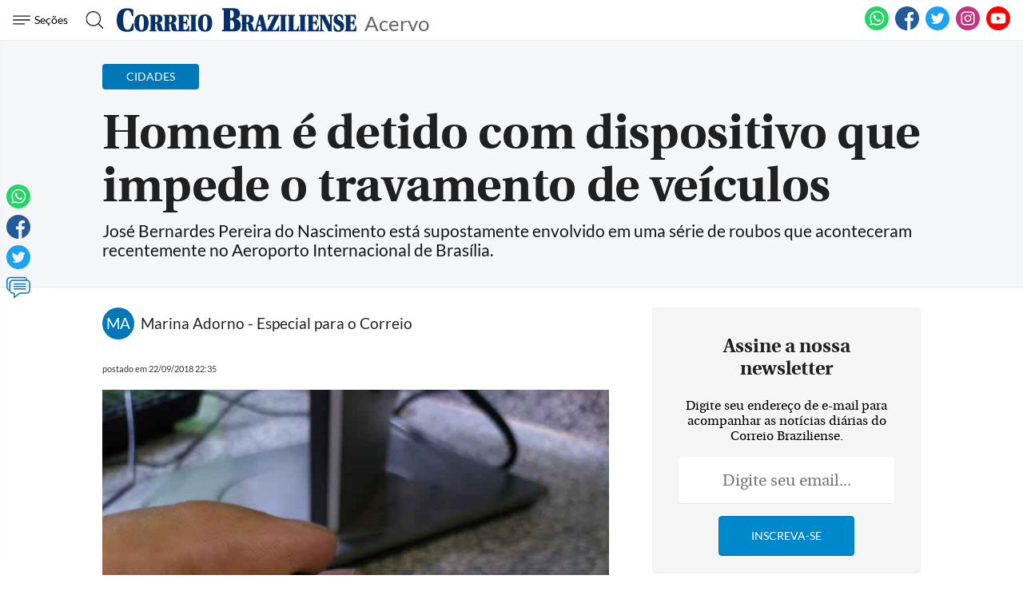

--- FILE ---
content_type: text/html; charset=utf-8
request_url: https://www.google.com/recaptcha/api2/aframe
body_size: 268
content:
<!DOCTYPE HTML><html><head><meta http-equiv="content-type" content="text/html; charset=UTF-8"></head><body><script nonce="Qe2FkfhN55GN_kxF59Sw9w">/** Anti-fraud and anti-abuse applications only. See google.com/recaptcha */ try{var clients={'sodar':'https://pagead2.googlesyndication.com/pagead/sodar?'};window.addEventListener("message",function(a){try{if(a.source===window.parent){var b=JSON.parse(a.data);var c=clients[b['id']];if(c){var d=document.createElement('img');d.src=c+b['params']+'&rc='+(localStorage.getItem("rc::a")?sessionStorage.getItem("rc::b"):"");window.document.body.appendChild(d);sessionStorage.setItem("rc::e",parseInt(sessionStorage.getItem("rc::e")||0)+1);localStorage.setItem("rc::h",'1768665544653');}}}catch(b){}});window.parent.postMessage("_grecaptcha_ready", "*");}catch(b){}</script></body></html>

--- FILE ---
content_type: text/css
request_url: https://www.correiobraziliense.com.br/frontend/dist/assets/css/general.css?v=11
body_size: 31058
content:
button,hr,input{overflow:visible}progress,sub,sup{vertical-align:baseline}a,button,nav .main .main-col .items button:focus{background-color:transparent}.header .header-col .logo span,nav .auxiliar .container ul li a,nav .main .main-col .menu ul li a{-webkit-font-smoothing:antialiased;-moz-osx-font-smoothing:grayscale;text-rendering:optimizeLegibility}html{line-height:1.15;-webkit-text-size-adjust:100%}.editoria .wrapper .content-news .headline a,.editoria .wrapper .content-news .list-news ul li a,.page-colunista .wrapper .content-news .headline a,.page-colunista .wrapper .content-news .list-news ul li a,.page-concurso .wrapper .content-news .list-news ul li a,details,main{display:block}h1{font-size:2em;margin:.67em 0}hr{-webkit-box-sizing:content-box;box-sizing:content-box;height:0}[type=checkbox],[type=radio],legend{-webkit-box-sizing:border-box;padding:0}code,kbd,pre,samp{font-family:monospace,monospace;font-size:1em}a{text-decoration:none;color:#333}abbr[title]{border-bottom:none;text-decoration:underline;-webkit-text-decoration:underline dotted;text-decoration:underline dotted}b,strong{font-weight:bolder}small{font-size:80%}sub,sup{font-size:75%;line-height:0;position:relative}sub{bottom:-.25em}sup{top:-.5em}img{border-style:none}button,input,optgroup,select,textarea{font-family:inherit;font-size:100%;line-height:1.15;margin:0}button,select{text-transform:none}[type=button],[type=reset],[type=submit],button{-webkit-appearance:button}[type=button]::-moz-focus-inner,[type=reset]::-moz-focus-inner,[type=submit]::-moz-focus-inner,button::-moz-focus-inner{border-style:none;padding:0}[type=button]:-moz-focusring,[type=reset]:-moz-focusring,[type=submit]:-moz-focusring,button:-moz-focusring{outline:ButtonText dotted 1px}fieldset{padding:.35em .75em .625em}legend{box-sizing:border-box;color:inherit;display:table;max-width:100%;white-space:normal}textarea{overflow:auto}[type=checkbox],[type=radio]{box-sizing:border-box}[type=number]::-webkit-inner-spin-button,[type=number]::-webkit-outer-spin-button{height:auto}[type=search]{-webkit-appearance:textfield;outline-offset:-2px}#contato-page #contato-container form .form-group input:focus,#contato-page #contato-container form .form-group select:focus,#contato-page #contato-container form .form-group textarea:focus,#contato-page #contato-container form .form-submit .submit input[type=submit]:focus,.content-busca-avancada .wrapper .form-results form .advancedSearch fieldset input:focus,.content-busca-avancada .wrapper .form-results form .advancedSearch fieldset select:hover,.content-busca-avancada .wrapper .form-results form .basicSearch fieldset input:focus,.form-fields select:focus,.glide__arrow:focus,.glide__bullet:focus,.slider,button:focus{outline:0}[type=search]::-webkit-search-decoration{-webkit-appearance:none}::-webkit-file-upload-button{-webkit-appearance:button;font:inherit}summary{display:list-item}#contato-page #contato-container aside .contact .info .email .emailbr,.cb-hidden,.cb-highlights .trio article.cb-no-image a p,.container .share-links,.content-materia .wrapper .body-content-cb #taboola-below-article-thumbnails-split-num-1,.content-materia .wrapper .body-content-cb iframe[src*=ads-iframe],.loading-news,.page-login .wrapper .login form.box-forget,.page-login .wrapper .login form.box-sign,[hidden],template{display:none}@font-face{font-family:utopiaregular;font-style:normal;src:local("serif"),url(../../../dist/assets/fonts/utopia-regular_0-webfont.ttf);font-display:swap}@font-face{font-family:utopiabold;font-style:normal;src:local("serif"),url(../../../dist/assets/fonts/utopia-bold_0-webfont.ttf);font-display:swap}@font-face{font-family:latoregular;font-style:normal;src:local("sans-serif"),url(../../../dist/assets/fonts/Lato-Regular.ttf);font-display:swap}@font-face{font-family:latobold;font-style:normal;src:local("sans-serif"),url(../../../dist/assets/fonts/Lato-Bold.ttf);font-display:swap}body{margin:0;font:14px utopiaregular,Trebuchet MS,serif}::-moz-selection{background:#1b7285;color:#fff;text-shadow:none}::selection{background:#1b7285;color:#fff;text-shadow:none}h1,h2,h3,h4,h5,h6{color:#073267;font-family:utopiabold,serif}p{font-size:1rem;line-height:1.2}a:hover{color:#09f}.container{max-width:1350px;width:100%;margin:0 auto;-webkit-box-sizing:border-box;box-sizing:border-box}.block-screen{overflow:hidden;width:100vw;height:100%;position:relative}.block-screen:before{height:100%!important;position:absolute;z-index:102}.cb-fixed-top{position:fixed;top:0;left:0;width:100%;height:50px;z-index:101;-webkit-animation:.2s fadeinHeader;animation:.2s fadeinHeader}@-webkit-keyframes fadeinHeader{0%{height:0;opacity:0}60%{opacity:0}to{height:1;opacity:1}}@keyframes fadeinHeader{0%{height:0;opacity:0}60%{opacity:0}to{height:1;opacity:1}}.cb-fixed-banner{position:fixed;top:50px;left:50%;-webkit-transform:translateX(-50%);transform:translateX(-50%);z-index:4}.pub-hor,.pub-ret{position:relative;padding:0!important;text-align:center}.cb-fixed-banner:hover{content:"";background-color:#eee;width:150vw;left:-50vw}.content-materia .wrapper .body-content-cb article.article .pub-ret:before,.pub-hal:before,.pub-hor:before:not(:first-child),.pub-ret:before{content:"Publicidade";font-size:9px;color:#333;text-transform:uppercase;position:absolute;font-family:latoregular,sans-serif}.cb-hidden{visibility:hidden}.facebook{fill:#245a9b}.twitter{fill:#1da1f2}.instagram{fill:#c13584}.youtube{fill:red}.linkedin{fill:#0077b5}.whatsapp{fill:#25d366}.pub-hor{margin:15px auto;display:-webkit-box;display:-ms-flexbox;display:flex;-webkit-box-pack:center;-ms-flex-pack:center;justify-content:center;-webkit-box-align:center;-ms-flex-align:center;align-items:center;height:250px;max-width:1350px;background-color:#f1f1f1}.pub-anchor .code,.pub-ret{display:-webkit-box;display:-ms-flexbox}@media (max-width:768px){.cb-fixed-top{-webkit-animation:unset;animation:unset}.pub-hor{height:90px}.pub-hor:before:not(:first-child){content:"—— Continua após a publicidade ——";width:100%;text-align:center}}.pub-hal,.pub-mat,.pub-ret{background-color:#f1f1f1}.pub-hal>div,.pub-hor>div,.pub-ret>div{padding:0!important;margin:0 auto!important}.pub-hal picture,.pub-hor picture,.pub-ret picture{display:block;line-height:0}.pub-hor:before:not(:first-child){letter-spacing:.01rem;top:-12px;left:50%;-webkit-transform:translateX(-50%);transform:translateX(-50%)}.pub-hor img,.pub-ret img{width:auto;margin:0 auto}.pub-ret{margin-top:30px;overflow:hidden;display:flex;-webkit-box-pack:center;-ms-flex-pack:center;justify-content:center;-webkit-box-align:center;-ms-flex-align:center;align-items:center;height:280px;width:100%}.content-materia .wrapper .body-content-cb article.article .pub-ret:before,.pub-ret:before{top:-14px;left:0}.pub-hal{width:auto;position:sticky;margin:15px auto 0;display:block;z-index:2;top:75px;text-align:center;padding:0!important;height:600px}.pub-hal picture img{width:auto!important}.pub-hal:before{top:-12px;left:0}.pub-mat{text-align:center;margin-bottom:1.8rem;display:block;width:100%;margin-top:calc(1.8rem + 12px);padding:0!important}.pub-mat>div{padding:0!important;margin:0!important}.text-input>input,select{padding:10px;border:1px solid #ebebeb;width:100%}.pub-mat .pub-ret,.submit{text-align:center}.pub-mat .pub-ret:before{text-align:center;display:block;width:100%;font-family:latoregular,sans-serif}.pub-mat .pub-ret>img{width:auto;text-align:center;margin:0 auto}.sidebar-cb .social li,.sidebar-cb .social li a svg{width:28px;height:28px}.pub-anchor{background-color:transparent;text-align:center;position:fixed;bottom:0;z-index:10;display:block;line-height:1;margin:0;padding:0;width:100%}.pub-anchor .code{display:flex;-ms-flex-item-align:center;align-self:center;-webkit-box-pack:center;-ms-flex-pack:center;justify-content:center;width:100%}.pub-anchor .code picture{line-height:1;margin:0;padding:0;border:none}.pub-anchor .code picture img{display:block;line-height:1}.content-busca-avancada .wrapper .form-results form .showOptions,.editoria .wrapper .content-news .list-news ul li a article,.keep-reading,.showCloseBtn,.sigla .letras,.toolbar,nav .main .main-col,nav .main .main-col .items{display:-webkit-box;display:-ms-flexbox;display:flex}@media screen and (max-width:762px){.showCloseBtn{display:none}}.modal{display:none;position:fixed;z-index:8887;left:0;top:0;width:100vw;height:100vh;background-color:rgba(0,0,0,.6);-webkit-transition:1s ease-in-out;transition:1s ease-in-out;overflow-y:scroll}.content-materia .wrapper .body-content-cb article.article .socialBar ul li a svg,.svg,nav .main .main-col .social ul li a svg{height:30px;width:30px}.modal-content{background:#fff;margin:10vh auto;overflow-y:auto;padding:20px;max-width:600px}.modal-top,form.search-modal-form{margin-bottom:20px}.modal-top{display:-webkit-box;display:-ms-flexbox;display:flex;-webkit-box-orient:horizontal;-webkit-box-direction:normal;-ms-flex-direction:row;flex-direction:row;-webkit-box-pack:end;-ms-flex-pack:end;justify-content:flex-end;-webkit-box-align:center;-ms-flex-align:center;align-items:center;margin-right:20px}.form-input,.text-input{display:-webkit-box;display:-ms-flexbox;-ms-flex-direction:row;-webkit-box-orient:horizontal;-webkit-box-direction:normal}.modal-close{color:#fff;text-decoration:none;font-size:36px;font-weight:100}.modal-closefocus,.modal-closehover{text-decoration:none;cursor:pointer}.modal-title,ul a li.active:hover{color:#fff}.wrapper{margin:20px auto;padding:20px}.form-input{border:1px solid #ebebeb;font-size:1.5rem;position:relative;display:flex;flex-direction:row;-webkit-box-pack:start;-ms-flex-pack:start;justify-content:flex-start}.form-input+.form-input{margin-top:.8em}.page-colunista .wrapper .content-news .list-news button,.page-concurso .wrapper .content-news .list-news button,.submit-button{border:none;background-color:#0077b6;color:#fff;font-weight:700;text-transform:uppercase;padding:1rem 1.2rem;cursor:pointer;margin-top:1rem;margin-right:10px}.form-input .input{background:#fff;border:none;padding:.4em .7em;width:100%;display:block}.form-input .icon{width:30px;left:0;margin:.37em;position:absolute;top:0}.form-input .icon~.input{padding-left:2em}.form-input .button{background:0 0;border:none;margin:.5em;position:absolute;top:0;right:0}.form-input .button~.input{padding-right:2em}.svg{display:block}.svg svg{width:100%;height:25px}.busca-refinada{margin-top:40px}.text-input{display:flex;flex-direction:row;-webkit-box-pack:center;-ms-flex-pack:center;justify-content:center;margin:20px}.text-input>input{display:block}.group-select{display:-webkit-box;display:-ms-flexbox;display:flex;-webkit-box-orient:horizontal;-webkit-box-direction:normal;-ms-flex-direction:row;flex-direction:row;-ms-flex-pack:distribute;justify-content:space-around}select{display:block;margin:20px;background:#fff}.close-box{width:45px;height:45px;background:#ff3100;text-align:center}@media screen and (max-width:600px){.group-select{-webkit-box-orient:vertical;-webkit-box-direction:normal;-ms-flex-direction:column;flex-direction:column;-webkit-box-pack:start;-ms-flex-pack:start;justify-content:flex-start;-webkit-box-align:left;-ms-flex-align:left;align-items:left;margin:10px 40px 10px 0}}.fixed-body{overflow:hidden;height:100vh}.sidebar-cb{position:fixed;z-index:102;top:0;left:0;height:100%;width:280px;background:#fff;-webkit-box-shadow:9px 0 21px -16px #0c1521;box-shadow:9px 0 21px -16px #0c1521;overflow:hidden;-webkit-transform:translate3d(-260px,0,0);transform:translate3d(-301px,0,0);-webkit-transition-property:-webkit-transform;transition-property:transform,-webkit-transform;will-change:transform,-webkit-transform;overflow-y:auto}.aside,.block-scroll,.editoria .wrapper .content-news .ultimas-noticias,.header,.sidebar .blogs article figure,nav,nav .auxiliar .container ul li{position:relative}.sidebar-cb .close{text-align:right;margin:5px 5px 0 0}.box-content-read-more li small span a svg,.cb-more-news ul li div a svg,.content-busca-avancada .wrapper .form-results .results .list-results li .newsContent .newsInfo .share svg,.cover-day-box a svg,.keep-reading .content-keep-reading .info-keep-reading .title-share .keep-reading-share .date-share a svg,.sidebar-cb .close a svg{width:20px;height:20px}.sidebar-cb .logo a.cw{margin:5px 0 20px;padding:0 20px;display:block;font-size:.6rem}.sidebar-cb .logo a.cw svg{display:block;fill:#002e67;width:100%;max-height:40px}.sidebar-cb .logo a.cw svg use{fill:#002e67}.sidebar-cb .logo a.cw svg path{fill:#002e67!important}.sidebar-cb .social{width:calc(100% - 40px);padding:0 20px;text-align:center;margin:0 auto 18px;display:block}.sidebar-cb .social li{display:inline-block;padding:0 2px}.sidebar-cb .social li a svg use{width:28px;height:28px;margin:0;padding:0}.sidebar-cb,.sidebar-cb a{color:#5e86b6}.sidebar-cb .burger ul,.sidebar-cb a .burger ul,.sidebar-cb a nav ul,.sidebar-cb nav ul{margin:0 0 15px;padding:0;list-style:none;display:-webkit-box;display:-ms-flexbox;display:flex;-webkit-box-orient:vertical;-webkit-box-direction:normal;-ms-flex-direction:column;flex-direction:column;width:100%;border-top:1px solid #efefef}.sidebar-cb .burger ul li,.sidebar-cb a .burger ul li,.sidebar-cb a nav ul li,.sidebar-cb nav ul li{padding:4px 30px;font-weight:400;text-transform:none}.content-materia .wrapper .body-content-cb article.article table tbody tr:hover,.sidebar-cb .burger ul li:hover,.sidebar-cb a .burger ul li:hover,.sidebar-cb a nav ul li:hover,.sidebar-cb nav ul li:hover{background-color:#f5f5f5}.header,nav .main{background-color:#fff}.sidebar-cb .burger ul li:first-child,.sidebar-cb a .burger ul li:first-child,.sidebar-cb a nav ul li:first-child,.sidebar-cb nav ul li:first-child{display:block;margin-top:30px}.sidebar-cb .burger ul li a,.sidebar-cb a .burger ul li a,.sidebar-cb a nav ul li a,.sidebar-cb nav ul li a{display:block;font-size:1rem;font-weight:400;font-family:latoregular,sans-serif;padding:5px 0;text-decoration:none;-webkit-transition:background-color .3s;transition:background-color .3s;opacity:1;color:#666}.cb-highlights .main-highlights article a:hover small,.sidebar-cb .burger ul li a:hover,.sidebar-cb a .burger ul li a:hover,.sidebar-cb a nav ul li a:hover,.sidebar-cb nav ul li a:hover{color:#1b7285}.bar,.cb-main-wrap,.hamburger,.mask,.sidebar-cb{-webkit-transition-duration:.1s;transition-duration:.1s;-webkit-transition-timing-function:cubic-bezier(.694,.0482,.335,1);transition-timing-function:cubic-bezier(.694,.0482,.335,1)}.show-sidebar .cb-main-wrap{-webkit-transform:translate3d(301px,0,0);transform:translate3d(301px,0,0)}.show-sidebar .sidebar-cb{-webkit-transform:translateZ(0);transform:translateZ(0)}.show-sidebar .mask{opacity:1;pointer-events:auto}.show-sidebar .hamburger{background-color:transparent;border-color:#0f1114}.show-sidebar .bar{background-color:#abb4be}.show-sidebar .bar:first-child{width:120%;-webkit-transform:rotate(45deg) translate(5px,8px);transform:rotate(45deg) translate(5px,8px)}.show-sidebar .bar:nth-child(2){opacity:0}.show-sidebar .bar:last-child{width:120%;-webkit-transform:rotate(-45deg) translate(4px,-8px);transform:rotate(-45deg) translate(4px,-8px)}.block-scroll{width:100vw;height:100%;overflow:hidden}.block-scroll:before{position:absolute;left:0;top:0;background-color:rgba(0,0,0,.31);width:100vw;height:100%;z-index:102;content:""}@media screen and (max-width:1000px){.burger{display:-webkit-box;display:-ms-flexbox;display:flex;-webkit-box-orient:vertical;-webkit-box-direction:normal;-ms-flex-direction:column;flex-direction:column}.burger a{padding-left:32.5px}}.header{border-bottom:1px solid hsla(0,0%,85.1%,.5)}.header .header-col{display:-webkit-box;display:-ms-flexbox;display:flex;-webkit-box-align:center;-ms-flex-align:center;align-items:center;margin:0 auto 10px}.header .header-col .logo{display:-webkit-box;display:-ms-flexbox;display:flex;-webkit-box-orient:vertical;-webkit-box-direction:normal;-ms-flex-direction:column;flex-direction:column;justify-self:stretch;text-align:center;-webkit-box-align:center;-ms-flex-align:center;align-items:center;color:#fff;max-width:400px;width:100%;margin:5px auto 0}@media (max-width:768px){.pub-ret:before{text-align:center;display:block;width:100%;left:50%;-webkit-transform:translateX(-50%);transform:translateX(-50%)}.pub-hal:before{content:"";text-align:center;display:block;width:100%;left:50%;-webkit-transform:translateX(-50%);transform:translateX(-50%)}.modal-content{width:82%}.sidebar-cb .burger ul li,.sidebar-cb a .burger ul li,.sidebar-cb a nav ul li,.sidebar-cb nav ul li{padding:7px 30px}.header{visibility:hidden;width:0;height:0;border:none}.header .header-col{margin:0}.header .header-col .logo{grid-template-rows:60px;max-height:60px}}.header .header-col .logo .cb{width:400px;display:block}.header .header-col .logo .cb svg{width:100%;max-height:40px;fill:#073267;margin:.5rem 0}.header .header-col .logo span{color:rgba(0,0,0,.87);font-size:.58rem;font-family:latoregular,sans-serif;text-transform:uppercase;letter-spacing:0}@media (min-width:1024px){nav .main.cb-fixed-top .main-col .menu a.cb{visibility:visible;display:block}}nav .main{border-bottom:1px solid #f1f1f1;padding:0}nav .main .main-col{overflow:hidden;-webkit-box-orient:horizontal;-webkit-box-direction:normal;-ms-flex-flow:row nowrap;flex-flow:row nowrap;-webkit-box-sizing:border-box;box-sizing:border-box}nav .main .main-col .items{direction:ltr;-webkit-box-align:center;-ms-flex-align:center;align-items:center;height:50px;width:130px}nav .main .main-col .items button,nav .main .main-col .menu{-webkit-box-align:center;display:-webkit-box;display:-ms-flexbox}nav .main .main-col .items svg{-webkit-transform:scaleX(-1);transform:scaleX(-1);fill:#073267}nav .main .main-col .items svg:hover{fill:#ed7d00}nav .main .main-col .items button{text-decoration:none;cursor:pointer;border:none;margin:0 5px 0 0;padding:.3rem .4rem .3rem 0;display:flex;direction:ltr;-ms-flex-align:center;align-items:center}nav .main .main-col .items button:last-child{margin-right:0;-webkit-transform:scaleX(-1);transform:scaleX(-1)}nav .main .main-col .items button:hover svg{fill:#0c9}@media (max-width:768px){nav .main .main-col .items button{margin:0 8px 0 0;padding:0}}nav .main .main-col .items button svg{width:22px;height:22px;margin-right:5px;fill:#191919}nav .main .main-col .items button span{font-family:latoregular,sans-serif}nav .main .main-col .menu{height:50px;-ms-flex-align:center;align-items:center;display:flex;-webkit-box-orient:vertical;-webkit-box-direction:normal;-ms-flex-direction:column;flex-direction:column;overflow:hidden;width:auto;justify-items:center;-webkit-box-pack:center;-ms-flex-pack:center;justify-content:center;-ms-flex-preferred-size:auto;flex-basis:auto;-webkit-box-flex:1;-ms-flex:auto;flex:auto;-webkit-box-align:start;-ms-flex-align:start;align-items:start}.cb-content .hardnews-uno,.cb-content .hardnews-uno .txt-direction .relation>div,nav.header-alt .main .menu{-webkit-box-orient:horizontal;-webkit-box-direction:normal}nav .main .main-col .menu a.cb{max-width:300px;width:100%;height:40px;line-height:1;-webkit-transition:width 1s;transition:width 1s;visibility:hidden;display:none}@media (max-width:768px){nav .main .main-col .items button svg{width:20px;height:20px}nav .main .main-col .menu a.cb{display:-webkit-box;display:-ms-flexbox;display:flex;max-width:200px;max-height:20px;visibility:visible;-webkit-transition:unset;transition:unset}nav .main .main-col .menu>a svg{max-height:20px;width:inherit}}nav .main .main-col .menu>a svg{fill:#073267;height:40px}nav .main .main-col .menu ul{list-style:none;border-collapse:separate;border-spacing:5px 0;width:100%;padding-right:0;margin:0;-webkit-padding-start:0;padding-inline-start:0}@media (max-width:1024px){nav .main .main-col .menu ul{width:75%}nav.header-alt .main .menu .editoria-title{display:none!important}}nav .main .main-col .menu ul li{color:#191919;display:table-cell;text-align:left;padding:1rem .6rem;position:relative}@media (max-width:930px){nav .main .main-col .menu ul li{padding:.4rem .5rem}}nav .main .main-col .menu ul li a{color:rgba(0,0,0,.87);text-decoration:none;font-size:14px;font-family:latobold,sans-serif;font-weight:400;letter-spacing:0}.box-content-read-more li h4:hover,.news__box ul li:hover,nav.header-alt .main section a:hover h5{text-decoration:underline}@media (max-width:1000px){nav .main .main-col .menu ul li a{font-size:.7rem}}nav .main .main-col .menu ul li a:hover{color:#000;opacity:1;text-decoration:underline}nav .main .main-col .social{padding:0;margin:0;height:50px;-webkit-box-align:center;-ms-flex-align:center;align-items:center}@media (max-width:768px){nav .main .main-col .menu ul{width:0;padding:0;display:none}nav .main .main-col .social{-webkit-box-pack:end;-ms-flex-pack:end;justify-content:flex-end;-ms-flex-item-align:end;align-self:flex-end;width:190px}}nav .main .main-col .social button.search,nav.header-alt .social button.search{border:none;margin:0;line-height:1;width:20px;height:20px;display:none;padding:0 .2rem 0 0}@media (max-width:600px){.pub-hor{margin:10px auto;height:100px;min-width:320px;-webkit-box-sizing:border-box;box-sizing:border-box;background-color:transparent;overflow:hidden}.pub-hal{display:-webkit-box;display:-ms-flexbox;display:flex;position:unset;-webkit-box-align:center;-ms-flex-align:center;align-items:center;-webkit-box-pack:center;-ms-flex-pack:center;justify-content:center;height:280px;margin-top:0}.header .header-col{visibility:hidden;height:0}.header .header-col .logo{max-height:45px}.header .header-col .logo .cb svg{max-height:100%;max-width:100%;width:100%}nav .main{position:fixed;top:0;left:0;width:100%;height:45px;z-index:101}nav .main .main-col .items,nav .main .main-col .social{width:38px;height:45px}nav .main .main-col .items button{margin:0}nav .main .main-col .items button.search{display:none}nav .main .main-col .items button span{visibility:hidden;height:0;width:0}nav .main .main-col .menu{height:45px}nav .main .main-col .menu a.cb{margin:0 auto}nav .main .main-col .menu>a{display:block;width:100%}nav .main .main-col .menu>a svg{width:100%;max-width:200px;margin:1px auto;display:block}nav .main .main-col .social button.search{display:block}nav .main .main-col .social button.search svg{width:22px;height:22px;margin-right:0;fill:#191919}}.main-footer__nav,nav .auxiliar .container ul,nav .main .main-col .social ul,nav.header-alt .main .menu a.cb,nav.header-alt .main section a{display:-webkit-box;display:-ms-flexbox}@media (max-width:600px) and (max-width:600px){nav .main .main-col .social button.search svg{width:20px;height:20px}}nav .main .main-col .social ul{margin:0;padding:0;display:flex;list-style:none}nav .main .main-col .social ul li{padding:0 4px;-webkit-box-align:center;-ms-flex-align:center;align-items:center;justify-items:center}nav .auxiliar .container ul li:last-child>a,nav .main .main-col .social ul li:last-child{padding-right:0}nav .auxiliar{background-color:#073267;text-align:right;width:100%}nav .auxiliar .container ul{text-align:right;display:flex;padding:0;margin:0;-webkit-box-pack:end;-ms-flex-pack:end;justify-content:flex-end;-ms-flex-line-pack:center;align-content:center;list-style:none}nav .auxiliar .container ul li{color:#073267;text-align:left}nav .auxiliar .container ul li a{padding:.45rem .4rem;display:block;color:#fff;font-size:.75rem!important;font-family:latoregular,sans-serif;opacity:1;text-transform:none;letter-spacing:unset;font-weight:700;letter-spacing:0}.next,.prev{position:absolute;z-index:10;border-style:none;padding:5px;cursor:pointer;background-color:rgba(0,0,0,.5);border-radius:2px;top:25px}.next svg,.prev svg{width:30px;height:30px;fill:#fff}.next{right:0;-webkit-transform:rotate(180deg);transform:rotate(180deg)}nav.header-alt .main .wrapNews{display:none;border-bottom:1px solid #f2f2f2;border-top:1px solid #f2f2f2;position:relative;padding:7px 0;background-color:#f5f6f8;min-width:460px;overflow:hidden}nav.header-alt .main section{background-color:#f9f9f9;-webkit-box-shadow:none;box-shadow:none;padding:0;position:relative;margin:0;border:none}.cb-headlines article .session div,.last-news .box-alternative .news .article-content .row,.last-news ul.cb-cloud-tags{border-bottom:1px solid #f5f5f5}nav.header-alt .main section div>*{-webkit-box-shadow:rgba(9,72,121,.08) 0 5px 30px 0;box-shadow:0 5px 30px 0 rgba(9,72,121,.08)}nav.header-alt .main section a{display:flex;border:1px solid #f2f2f2;background-color:#fff;margin:auto 10px;padding:0 10px 0 0;-webkit-box-align:center;-ms-flex-align:center;align-items:center;overflow:hidden}nav.header-alt .main section a img{width:100px;min-width:100px;margin-right:10px}nav.header-alt .main section a h5{-webkit-box-flex:3;-ms-flex:3;flex:3;margin:0;font-size:.9rem;line-height:1.1;font-family:latoregular,sans-serif}@media (max-width:1470px){nav.header-alt .main section a h5{font-size:.8rem}}@media (max-width:1440px){.container{padding:0 30px;width:100%}nav.header-alt .main section a h5{font-size:.75rem}}nav.header-alt .main .menu{-webkit-box-pack:start;-ms-flex-pack:start;justify-content:flex-start;-ms-flex-direction:row;flex-direction:row;-webkit-box-align:center;-ms-flex-align:center;align-items:center}nav.header-alt .main .menu .header-materia-title{margin-top:14px;color:#666;white-space:nowrap;font-size:14px;font-weight:500;line-height:1;text-decoration:none;font-family:latoregular,sans-serif}nav.header-alt .main .menu .editoria-title{line-height:1;color:#666;padding:7px 10px 0;font-size:26px;font-weight:500;text-decoration:none;background:0 0;-ms-flex-item-align:center;align-self:center;font-family:latoregular,sans-serif}nav.header-alt .main .menu a.cb{max-width:300px;width:100%;height:40px;-webkit-transition:width 1s;transition:width 1s;display:flex}nav.header-alt .main .menu a.cb-initials{display:none;background-position:top;width:48px;height:40px}nav.header-alt .main .menu a.nameEditoria{margin-left:10px;font-size:1.5rem;padding-top:12px;color:#666;font-family:latoregular,sans-serif}@media (max-width:768px){nav.header-alt .main .menu a.cb{max-width:200px}nav.header-alt .main .menu a.nameEditoria{display:none}nav.header-alt .social button.search{display:block}nav.header-alt .social button.search svg{width:22px;height:22px;margin-right:0;fill:#191919}}@media (max-width:768px) and (max-width:768px){nav.header-alt .social button.search svg{width:20px;height:20px}}.main-footer__nav{display:flex;-ms-flex-wrap:wrap;flex-wrap:wrap;-webkit-box-pack:justify;-ms-flex-pack:justify;justify-content:space-between;-webkit-box-sizing:border-box;box-sizing:border-box}.cb-content .hardnews-uno,.news__box ul li,.social{display:-webkit-box;display:-ms-flexbox}.main-footer__nav>div{margin-top:1rem;width:calc(16.66667% - 16px)}@media (max-width:768px){.main-footer__nav>div{width:calc(33.33333% - 16px)}}.news__box h4{font-size:20px;font-family:utopiabold,serif;color:#212121;font-weight:700;margin-bottom:.7rem;margin-top:.7rem}.news__box ul{list-style:none;padding:0}.news__box ul li{line-height:1.3;font-family:latoregular,sans-serif;display:flex;-ms-flex-line-pack:center;align-content:center;-webkit-box-align:center;-ms-flex-align:center;align-items:center}.news__box ul li a{font-size:.8rem;color:#616161;display:block;padding:5px 0}.news__box ul li a:hover{color:#0077b6}.social{display:flex;-webkit-box-pack:center;-ms-flex-pack:center;justify-content:center;text-align:center;max-width:600px;margin:1rem auto 0;padding:1rem 0 0}.social,.social li{-webkit-box-align:center;-ms-flex-align:center;align-items:center}.social li{padding:1rem 5px 0;justify-items:center}.social li a svg{width:35px;height:35px}.copyright{background-color:#1c78bb;margin-top:2rem;padding:1rem 0 110px;color:#fff}.cb-content,.cb-content-home,.title{background-color:#f5f6f8}.cb-headlines>div,.copyright span{display:block;width:100%}.copyright span:before{content:"© "}.copyright span small{padding-left:15px}.noticias{border-top:3px solid #1c78bb;margin-right:0}.eu-estudante{border-top:3px solid #dd3918}.entretenimento{border-top:3px solid #ed7d00}.lugar-certo{border-top:3px solid #679123}.vrum{border-top:3px solid #7e2006}.tv-brasilia{border-top:3px solid #045ca8}.cb-content{padding:56px 0 0}.cb-content-home{padding:1px 0 0}.cb-content .hardnews-uno{display:flex;-ms-flex-direction:row;flex-direction:row;-webkit-box-pack:justify;-ms-flex-pack:justify;justify-content:space-between;max-width:1120px;margin:0 auto 1.5rem;-webkit-box-align:center;-ms-flex-align:center;align-items:center;justify-items:stretch;justify-self:stretch;background-color:#fff;border-radius:10px;-webkit-box-shadow:rgba(9,72,121,.08) 0 5px 30px 0;box-shadow:0 5px 30px 0 rgba(9,72,121,.08)}@media (max-width:1024px){.cb-content .hardnews-uno{max-width:970px}}.cb-content .hardnews-uno .manch-01{color:#000;border:none;margin:0;-webkit-box-ordinal-group:1;-ms-flex-order:0;order:0;width:50%;-webkit-box-sizing:border-box;box-sizing:border-box}.cb-content .hardnews-uno .manch-01 a{line-height:0;display:block}.cb-content .hardnews-uno .manch-01 a img{border:none;border-radius:10px 0 0 10px;width:100%}@media (max-width:768px){.cb-content .hardnews-uno{-webkit-box-orient:vertical;-webkit-box-direction:normal;-ms-flex-direction:column;flex-direction:column;max-width:550px;border:none;border-radius:unset;margin:0 auto 1.5rem}.cb-content .hardnews-uno .manch-01{width:100%}.cb-content .hardnews-uno .manch-01 a img{border-radius:10px 10px 0 0}.cb-content .hardnews-uno .txt-direction:before{position:absolute;content:"";width:100%;height:10px;top:-10px;left:0;background-color:#fff;border-radius:10px 10px 0 0}}.cb-content .hardnews-uno .txt-direction{width:calc(50% - 10px);-webkit-box-ordinal-group:2;-ms-flex-order:1;order:1;padding:20px 20px 20px 10px;position:relative;background-color:#fff;-webkit-box-sizing:border-box;box-sizing:border-box}@media (max-width:1024px){.cb-content .hardnews-uno .txt-direction{padding:10px 10px 1.5rem}}.cb-content .hardnews-uno .txt-direction .label,.content-materia .wrapper .body-content-cb article.article>p:first-of-type,.page-concurso .wrapper .content-news .headline .infos dl.documents dd:first-of-type{margin-top:1rem}.cb-content .hardnews-uno .txt-direction .label small{font-family:latoregular,sans-serif;text-transform:uppercase;color:#666}.cb-content .hardnews-uno .txt-direction .share{display:-webkit-box;display:-ms-flexbox;display:flex;width:100%;text-align:right;-webkit-box-align:end;-ms-flex-align:end;align-items:flex-end;-ms-flex-item-align:end;align-self:flex-end;-webkit-box-orient:vertical;-webkit-box-direction:normal;-ms-flex-direction:column;flex-direction:column}.cb-content .hardnews-uno .txt-direction .share small a svg{width:18px;height:18px}.cb-content .hardnews-uno .txt-direction h1{margin:5px 0;font-family:utopiabold,serif;font-size:26px}.cb-content .hardnews-uno .txt-direction p{margin:5px 0 15px;font-family:latoregular,sans-serif;color:rgba(0,0,0,.87)}.cb-content .hardnews-uno .txt-direction .relation{display:-webkit-box;display:-ms-flexbox;display:flex;-webkit-box-orient:vertical;-webkit-box-direction:normal;-ms-flex-direction:column;flex-direction:column;margin:1rem 0 0;border-top:1px solid #f5f5f5;padding-top:15px}.cb-content .hardnews-uno .txt-direction .relation>div{display:-webkit-box;display:-ms-flexbox;display:flex;-ms-flex-direction:row;flex-direction:row;justify-self:start;margin-bottom:6px}.cb-content .hardnews-uno .txt-direction .relation>div a:first-child{width:18px;margin-right:10px}.cb-content .hardnews-uno .txt-direction .relation>div a svg,.cb-highlights .trio article.cb-no-image .relation div a svg,.sub-highlights article .relation>div a svg{width:18px;height:18px;fill:#666}.cb-content .hardnews-uno .txt-direction .relation>div a h3{-ms-flex-preferred-size:auto;flex-basis:auto;margin:0;color:#666;font-weight:400;font-size:.95rem;font-family:latoregular,sans-serif}.cb-content .hardnews-uno.invert .manch-01,.editoria .wrapper .content-news .list-news ul li a article picture{-webkit-box-ordinal-group:2;-ms-flex-order:1;order:1}.cb-content .hardnews-uno.invert .manch-01 a img{border-radius:0 10px 10px 0;width:100%}@media (max-width:768px){.cb-content .hardnews-uno .txt-direction{width:100%}.cb-content .hardnews-uno .txt-direction .label{margin-top:0}.cb-content .hardnews-uno .txt-direction .relation{margin:.5rem 0 0;padding-top:10px}.cb-content .hardnews-uno.invert .manch-01{-webkit-box-ordinal-group:1;-ms-flex-order:0;order:0}.cb-content .hardnews-uno.invert .manch-01 a img{border-radius:10px 10px 0 0}}.cb-content .hardnews-uno.invert .txt-direction{-webkit-box-ordinal-group:1;-ms-flex-order:0;order:0;padding:10px 10px 10px 20px}@media (max-width:768px){.cb-content .hardnews-uno.invert .txt-direction{-webkit-box-ordinal-group:2;-ms-flex-order:1;order:1;padding:15px 20px}}.cb-content .hardnews-duo{display:-webkit-box;display:-ms-flexbox;display:flex;-webkit-box-pack:justify;-ms-flex-pack:justify;justify-content:space-between;max-width:1120px;margin:0 auto;justify-items:stretch;justify-self:stretch}.cb-content .hardnews-duo .no-image,.cb-content .hardnews-trio{display:-webkit-box;display:-ms-flexbox;-webkit-box-direction:normal}@media (max-width:1024px){.cb-content .hardnews-uno .txt-direction h1{font-size:1.4rem}.cb-content .hardnews-uno .txt-direction p{font-size:1rem}.cb-content .hardnews-duo{max-width:800px}.cb-content .hardnews-duo>div{width:calc(50% - 8px)}}@media (max-width:768px){.cb-content .hardnews-duo{max-width:728px}}.cb-content .hardnews-duo .manch-01,.cb-content .hardnews-duo .manch-02{max-width:550px}@media (max-width:1024px){.cb-content .hardnews-duo .manch-01,.cb-content .hardnews-duo .manch-02{max-width:calc(50% - 8px)}}.cb-content .hardnews-duo .manch-01 article,.cb-content .hardnews-duo .manch-02 article,.cb-content .hardnews-trio .manch-01 article,.cb-content .hardnews-trio .manch-02 article,.cb-content .hardnews-trio .manch-03 article{overflow:hidden}.cb-content .hardnews-duo .no-image{display:flex;-webkit-box-orient:vertical;-ms-flex-direction:column;flex-direction:column;-webkit-box-pack:center;-ms-flex-pack:center;justify-content:center}.cb-content .hardnews-duo .no-image article{padding-top:1.8rem}.cb-content .hardnews-duo .no-image h1,.cb-content .hardnews-duo .no-image h2{font-size:26px;margin-bottom:15px;letter-spacing:normal;font-family:utopiabold,serif;letter-spacing:.03rem}.cb-content .hardnews-duo .no-image p,.cb-content .hardnews-trio .no-image p{font-size:1.1rem;font-family:latoregular,sans-serif}.cb-content .hardnews-trio{display:flex;-webkit-box-orient:horizontal;-ms-flex-direction:row;flex-direction:row;-webkit-box-pack:justify;-ms-flex-pack:justify;justify-content:space-between;grid-column-gap:20px;max-width:1120px;margin:0 auto;justify-items:stretch;justify-self:stretch}@media (max-width:1024px){.cb-content .hardnews-trio{max-width:800px;-webkit-box-orient:vertical;-webkit-box-direction:normal;-ms-flex-direction:column;flex-direction:column}}.cb-content .manch-01 article .txt-direction,.cb-content .manch-02 article .txt-direction,.cb-content .manch-03 article .txt-direction,.cb-highlights,.cb-highlights .duo,.cb-highlights .trio{display:-webkit-box;display:-ms-flexbox;-webkit-box-orient:horizontal;-webkit-box-direction:normal}@media (max-width:768px){.cb-content .hardnews-duo>div{width:100%}.cb-content .hardnews-duo .no-image h1,.cb-content .hardnews-duo .no-image h2{font-size:1.5rem}.cb-content .hardnews-trio{max-width:550px;grid-template-columns:100%;grid-template-columns:1fr}}.cb-content .hardnews-trio .manch-01,.cb-content .hardnews-trio .manch-02,.cb-content .hardnews-trio .manch-03{max-width:360px}.cb-content .hardnews-trio .no-image{display:-webkit-box;display:-ms-flexbox;display:flex;-webkit-box-orient:vertical;-webkit-box-direction:normal;-ms-flex-direction:column;flex-direction:column;-webkit-box-pack:center;-ms-flex-pack:center;justify-content:center;-webkit-box-align:center;-ms-flex-align:center;align-items:center}.cb-content .hardnews-trio .no-image h1,.cb-content .hardnews-trio .no-image h2{font-size:1.8rem;margin-bottom:15px;font-family:utopiabold,serif;letter-spacing:normal}.cb-content .manch-01,.cb-content .manch-02,.cb-content .manch-03{margin-bottom:1.5rem;justify-items:stretch;justify-self:stretch;background-color:#fff;border-radius:10px;display:block;-webkit-box-shadow:rgba(9,72,121,.08) 0 5px 30px 0;box-shadow:0 5px 30px 0 rgba(9,72,121,.08)}.cb-content .manch-01:not(.no-image) article>a:first-of-type,.cb-content .manch-02:not(.no-image) article>a:first-of-type,.cb-content .manch-03:not(.no-image) article>a:first-of-type{position:relative;display:block}.cb-content .manch-01:not(.no-image) article>a:first-of-type:after,.cb-content .manch-02:not(.no-image) article>a:first-of-type:after,.cb-content .manch-03:not(.no-image) article>a:first-of-type:after{content:"";width:100%;height:80%;position:absolute;bottom:0;left:0;background:-webkit-gradient(linear,left bottom,left top,from(rgba(0,0,0,.271)),color-stop(50%,rgba(0,212,255,0)));background:linear-gradient(0deg,rgba(0,0,0,.271),rgba(0,212,255,0) 50%)}.cb-content .manch-01 article,.cb-content .manch-02 article,.cb-content .manch-03 article{padding-bottom:1.8rem;overflow:hidden}.cb-content .manch-01 article:hover .label,.cb-content .manch-02 article:hover .label,.cb-content .manch-03 article:hover .label{color:#1b7285;font-family:latoregular,sans-serif;font-weight:400}.cb-content .manch-01 article:hover .label small,.cb-content .manch-02 article:hover .label small,.cb-content .manch-03 article:hover .label small{color:#1b7285;font-family:latoregular,sans-serif}.cb-content .manch-01 article:hover p,.cb-content .manch-02 article:hover p,.cb-content .manch-03 article:hover p,.cb-highlights .main-highlights article div:hover h3{color:#191919;font-family:latoregular,sans-serif}.cb-content .manch-01 article picture,.cb-content .manch-02 article picture,.cb-content .manch-03 article picture{text-align:center;-webkit-box-align:center;-ms-flex-align:center;align-items:center;display:-webkit-box;display:-ms-flexbox;display:flex;-webkit-box-pack:center;-ms-flex-pack:center;justify-content:center;border-radius:10px 10px 0 0;overflow:hidden;background-color:#dfdfdf}.cb-content .manch-01 article picture img,.cb-content .manch-02 article picture img,.cb-content .manch-03 article picture img{width:auto;display:block;border-radius:10px 10px 0 0;height:378px;-webkit-box-align:center;-ms-flex-align:center;align-items:center;text-align:center}@media (max-width:1024px){.cb-content .hardnews-trio .manch-01,.cb-content .hardnews-trio .manch-02,.cb-content .hardnews-trio .manch-03{max-width:100%}.cb-content .manch-01 article picture img,.cb-content .manch-02 article picture img,.cb-content .manch-03 article picture img{height:302px}}@media (max-width:768px){.cb-content .hardnews-trio .no-image h1,.cb-content .hardnews-trio .no-image h2{font-size:1.5rem}.cb-content .manch-01 article picture img,.cb-content .manch-02 article picture img,.cb-content .manch-03 article picture img{height:244px}}.cb-content .manch-01 article .txt-direction,.cb-content .manch-02 article .txt-direction,.cb-content .manch-03 article .txt-direction{display:flex;-ms-flex-direction:row;flex-direction:row;-webkit-box-pack:justify;-ms-flex-pack:justify;justify-content:space-between;-webkit-box-align:center;-ms-flex-align:center;align-items:center;padding:5px 20px;position:relative}.cb-content .manch-01 article .txt-direction:before,.cb-content .manch-02 article .txt-direction:before,.cb-content .manch-03 article .txt-direction:before{position:absolute;content:"";width:100%;height:10px;top:-10px;left:0;background-color:#fff;border-radius:10px 10px 0 0}.cb-content .manch-01 article .txt-direction .label,.cb-content .manch-02 article .txt-direction .label,.cb-content .manch-03 article .txt-direction .label{display:block;text-transform:uppercase;font-family:latoregular,sans-serif;font-weight:400}.cb-content .manch-01 article .txt-direction .share,.cb-content .manch-02 article .txt-direction .share,.cb-content .manch-03 article .txt-direction .share{text-align:right}.cb-content .manch-01 article .txt-direction .share a,.cb-content .manch-02 article .txt-direction .share a,.cb-content .manch-03 article .txt-direction .share a{margin:0 2px}.cb-content .manch-01 article .txt-direction .share a svg,.cb-content .manch-02 article .txt-direction .share a svg,.cb-content .manch-03 article .txt-direction .share a svg{margin-top:5px;width:18px;height:18px;opacity:.7}.cb-content .manch-01 article .txt-direction .share a svg:hover,.cb-content .manch-02 article .txt-direction .share a svg:hover,.cb-content .manch-03 article .txt-direction .share a svg:hover,.slider:hover{opacity:1}.cb-content .manch-01 article h1,.cb-content .manch-01 article h2,.cb-content .manch-02 article h1,.cb-content .manch-02 article h2,.cb-content .manch-03 article h1,.cb-content .manch-03 article h2{padding:0 20px;margin-bottom:8px;margin-top:5px;font-size:26px;line-height:1.1;font-family:utopiabold,serif;letter-spacing:.03rem}@media (max-width:768px){.cb-content .manch-01 article h1,.cb-content .manch-01 article h2,.cb-content .manch-02 article h1,.cb-content .manch-02 article h2,.cb-content .manch-03 article h1,.cb-content .manch-03 article h2{padding:0 16px}}.cb-content .manch-01 article p,.cb-content .manch-02 article p,.cb-content .manch-03 article p{padding:0 20px;margin:0 0 15px;font-size:1rem;font-family:latoregular,sans-serif}.cb-highlights .sidebar section h3,.cb-highlights .uno h2{font-family:utopiabold,serif}@media (max-width:768px){.cb-content .manch-01 article p,.cb-content .manch-02 article p,.cb-content .manch-03 article p{padding:0 16px}}.cb-content .manch-01 article .relation,.cb-content .manch-02 article .relation,.cb-content .manch-03 article .relation{margin:0 20px;justify-self:start;border-top:1px solid #f5f5f5;padding-top:15px}.cb-content .manch-01 article .relation>div a,.cb-content .manch-02 article .relation>div a,.cb-content .manch-03 article .relation>div a,.cb-highlights .main-highlights article .relation>div a{display:-webkit-box;display:-ms-flexbox;display:flex;-webkit-box-orient:horizontal;-webkit-box-direction:normal;-ms-flex-direction:row;flex-direction:row;margin-bottom:6px}.cb-content .manch-01 article .relation>div a svg,.cb-content .manch-02 article .relation>div a svg,.cb-content .manch-03 article .relation>div a svg{width:18px;height:18px;fill:#666;margin-right:10px}.cb-content .manch-01 article .relation>div a h3,.cb-content .manch-02 article .relation>div a h3,.cb-content .manch-03 article .relation>div a h3,.cb-highlights .main-highlights article .relation>div h3{margin:0;color:#666;font-weight:400;font-size:.95rem;font-family:latoregular,sans-serif}.cb-highlights{display:flex;-ms-flex-direction:row;flex-direction:row;-ms-flex-wrap:wrap;flex-wrap:wrap;-webkit-box-pack:justify;-ms-flex-pack:justify;justify-content:space-between;max-width:1350px;width:100%;margin:0 auto}@media (max-width:1200px){nav .main .main-col .menu ul{display:none}.cb-highlights{max-width:1300px}}.cb-highlights .sidebar{border:none;display:block;padding:1.5rem 0;width:336px;-webkit-box-sizing:border-box;box-sizing:border-box}.aside section,.cb-headlines article .session,.cb-special-contents .cb-box-header,section{border-top:5px solid #191919}@media (max-width:1366px){.container{padding:0 16px;width:100%}nav.header-alt .main .menu .header-materia-title{display:none}.cb-highlights{max-width:1300px}.cb-highlights .sidebar{padding:15px}}.cb-highlights .sidebar .cb-control-grid>.pub-ret{margin-top:16px;margin-bottom:40px}@media (max-width:1024px){.cb-highlights{max-width:800px}.cb-highlights .sidebar{display:-webkit-box;display:-ms-flexbox;display:flex;-webkit-box-pack:justify;-ms-flex-pack:justify;justify-content:space-between;width:100%;padding:0}.cb-highlights .sidebar .cb-control-grid{display:-webkit-box;display:-ms-flexbox;display:flex;-ms-flex-wrap:wrap;flex-wrap:wrap;-webkit-box-pack:justify;-ms-flex-pack:justify;justify-content:space-between}.cb-highlights .sidebar section{width:calc(50% - 8px)}}@media (max-width:768px){.cb-highlights{max-width:660px;-webkit-box-orient:vertical;-webkit-box-direction:normal;-ms-flex-direction:column;flex-direction:column;padding:0;grid-template-columns:1fr;grid-column-gap:30px}.cb-highlights .sidebar section{width:calc(50% - 16px)}}.aside section article figure,.aside section article figure picture img,.cb-headlines div iframe,.cb-headlines figure img,.cb-highlights .duo-half>div img,.cb-highlights .sidebar section article figure img,.content-busca-avancada .wrapper .form-results .results .list-results li hr,.content-materia .wrapper .body-content-cb article.article .responsive-img .cb-article-destaque,.content-materia .wrapper .body-content-cb article.article iframe[src^="https://anchor.fm"],.sidebar,.sidebar section article figure a picture img,.sub-highlights article a img{width:100%}.cb-highlights .sidebar section h3>a img{width:80%}.cb-highlights .sidebar section .clube-box{margin:.8rem 0 2rem}.cb-highlights .sidebar section .clube-box a{display:-webkit-box;display:-ms-flexbox;display:flex;-webkit-box-pack:center;-ms-flex-pack:center;justify-content:center;-ms-flex-line-pack:center;align-content:center}.cb-highlights .sidebar section .clube-box a img{max-width:329px}@media (max-width:768px){.cb-highlights .sidebar section .clube-box a img{max-width:100%}}.cb-highlights .main-highlights{padding:1.5rem 0;max-width:675px;-webkit-box-sizing:border-box;box-sizing:border-box}@media (max-width:1366px){.cb-highlights .main-highlights{padding:16px}}@media (max-width:1024px){.cb-highlights .main-highlights{width:100%;max-width:100%;padding:16px 0}}@media (max-width:768px){.cb-highlights .main-highlights{padding:1.5rem 16px 0}.cb-highlights .main-highlights article a h2{font-size:1.2rem;margin-bottom:0}}.cb-highlights .main-highlights article.patrocinado a .logo-parceiro{max-height:50px;width:auto}.cb-highlights .main-highlights article.patrocinado a .text-parceiro{font-size:9px;margin-top:10px;margin-bottom:0;font-family:latoregular,sans-serif}.cb-highlights .main-highlights article a small{text-transform:uppercase;color:#191919;font-weight:400;font-family:latoregular,sans-serif;word-break:break-word;margin-bottom:5px;display:block;min-height:13.33px}.cb-highlights .main-highlights article a p{word-break:break-word;color:#333;line-height:1.3;margin:8px 0 0;font-family:latoregular,sans-serif}.cb-highlights .main-highlights article a h2{margin-top:3px;word-break:break-word;font-size:1.2rem}.cb-highlights .main-highlights article a:hover h2{color:#05254c}.cb-headlines article .session div h4 a,.cb-headlines article .session h3 a,.cb-highlights .duo article.cb-no-image .relation div a:hover h3,.cb-highlights .main-highlights article a:hover p,.cb-highlights .trio article .relation div a h3:hover h3,.cb-highlights .trio article.cb-no-image .relation div a:hover h3,.editoria .wrapper .content-news .list-news ul li a article .box-text:hover>h2{color:#191919}.cb-highlights .main-highlights article .relation{margin-top:10px;padding-top:5px}.cb-highlights .duo article.cb-no-image .relation div a svg,.cb-highlights .main-highlights article .relation>div svg,.cb-highlights .trio article .relation div a svg{width:18px;height:18px;margin-right:10px;fill:#666}.cb-highlights .duo article.cb-no-image .relation div a h3,.cb-highlights .main-highlights article div a h3{color:#666;margin:0;padding:0;font-size:.9rem;font-family:latoregular,sans-serif;font-weight:400}.cb-highlights .duo-half>div article,.cb-highlights .uno,.last-news .box-alternative .special-contents p:last-child{margin-bottom:1.5rem}.cb-highlights .uno h2{font-size:1.2rem;width:100%;margin-bottom:5px}.cb-highlights .uno p{margin:0;font-family:latoregular,sans-serif}.cb-highlights .uno article a small{min-height:13.33px;display:block}.cb-highlights .duo,.cb-highlights .trio{display:flex;-ms-flex-direction:row;flex-direction:row;-ms-flex-wrap:wrap;flex-wrap:wrap;-webkit-box-flex:1;-ms-flex-positive:1;flex-grow:1;-webkit-box-pack:justify;-ms-flex-pack:justify;justify-content:space-between}.cb-highlights .duo article,.cb-highlights .duo-half>div{width:calc(50% - 8px);margin-bottom:1.5rem}.cb-highlights .duo article picture{max-height:283px;display:block;overflow:hidden}.cb-highlights .duo article picture img{max-height:227px;width:100%}@media (max-width:1366px){.cb-highlights .duo article picture img{max-height:215px}}@media (max-width:1024px){.cb-highlights .duo article picture img{max-height:269px}}.cb-highlights .duo-half{display:-webkit-box;display:-ms-flexbox;display:flex;-webkit-box-orient:horizontal;-webkit-box-direction:normal;-ms-flex-direction:row;flex-direction:row;-webkit-box-pack:justify;-ms-flex-pack:justify;justify-content:space-between;width:100%}.cb-highlights .duo-half>div article:last-of-type,.content-materia .wrapper .body-content-cb article.article .materia-title{margin-bottom:0}.cb-highlights .duo-half .cb-no-image a h2{font-size:1.2rem;font-family:utopiabold,serif;margin:0}.cb-highlights .duo-half .cb-no-image a p{font-size:1rem;font-family:latoregular,sans-serif}.cb-highlights .duo article a h2,.cb-highlights .duo article.cb-no-image h2,.cb-highlights .trio article a .row-item h2{font-family:utopiabold,serif;font-size:1.2rem}.cb-highlights .duo article a small{min-height:13.33px;display:block;text-transform:uppercase;width:100%;margin-bottom:5px}.cb-highlights .duo article a h2{margin-bottom:0}.cb-highlights .duo article a p{margin-bottom:0;font-family:latoregular,sans-serif}.cb-highlights .duo article.cb-no-image .relation,.cb-highlights .trio article .relation,.cb-highlights .trio article.cb-no-image .relation{margin-top:8px}.cb-highlights .duo article.cb-no-image .relation div a{display:-webkit-box;display:-ms-flexbox;display:flex;-webkit-box-orient:horizontal;-webkit-box-direction:normal;-ms-flex-direction:row;flex-direction:row;-webkit-box-pack:justify;-ms-flex-pack:justify;justify-content:space-between}.cb-highlights .duo article.cb-no-image .relation div a:nth-of-type(2){width:calc(100% - 28px)}.cb-highlights .trio article{width:calc(33.33333% - 10px);margin-bottom:1.5rem;-webkit-box-sizing:border-box;box-sizing:border-box}@media (max-width:768px){.cb-highlights .uno{margin-bottom:1.5rem}.cb-highlights .duo article picture img{max-height:212px}.cb-highlights .duo article.cb-no-image h2,.cb-highlights .duo-half .cb-no-image a h2{font-size:1.3rem}.cb-highlights .duo article a h2{font-size:1.2rem;margin-bottom:0}.cb-highlights .duo article a p{display:none}.cb-highlights .trio article{width:calc(33.333% - 10px)}}.cb-highlights .trio article a small{min-height:13.33px;display:block;text-transform:uppercase;width:100%;margin-bottom:5px;word-break:break-word}#contato-page #contato-container aside .contact .info .schedule,.cb-highlights .trio article a .row-item,.content-busca-avancada .wrapper .form-results{display:-webkit-box;display:-ms-flexbox;display:flex;-webkit-box-orient:vertical;-webkit-box-direction:normal;-ms-flex-direction:column;flex-direction:column}@media (max-width:768px){.cb-highlights .trio article a .row-item{-webkit-box-orient:vertical;-webkit-box-direction:normal;-ms-flex-direction:column;flex-direction:column;-webkit-box-pack:justify;-ms-flex-pack:justify;justify-content:space-between}.cb-highlights .trio article a .row-item h2{font-size:1.2rem}}.cb-highlights .trio article a .row-item picture{max-height:155px;display:block;overflow:hidden}.cb-highlights .trio article a .row-item picture img{width:auto;max-height:148px;text-align:center;display:-webkit-box;display:-ms-flexbox;display:flex;-webkit-box-align:center;-ms-flex-align:center;align-items:center;-webkit-box-pack:center;-ms-flex-pack:center;justify-content:center}.cb-highlights .trio article a .row-item h2{margin-top:6px;margin-bottom:0;word-break:break-word;width:100%}#contato-page #contato-container aside h2,.cb-highlights .trio article .relation div{margin-bottom:10px}.cb-highlights .trio article .relation div a{width:100%;display:-webkit-box;display:-ms-flexbox;display:flex;-webkit-box-orient:horizontal;-webkit-box-direction:normal;-ms-flex-direction:row;flex-direction:row;-ms-flex-wrap:nowrap;flex-wrap:nowrap;-webkit-box-pack:justify;-ms-flex-pack:justify;justify-content:space-between;-ms-flex-preferred-size:auto;flex-basis:auto}.cb-highlights .trio article .relation div a h3{color:#666;margin:0;padding:0;font-size:.9rem;font-family:latoregular,sans-serif;font-weight:400;width:calc(100% - 28px)}.cb-highlights .trio article.cb-no-image a h2{font-size:1.2rem;margin-bottom:0}.cb-highlights .trio article.cb-no-image .relation div a{display:-webkit-box;display:-ms-flexbox;display:flex;-webkit-box-orient:horizontal;-webkit-box-direction:normal;-ms-flex-direction:row;flex-direction:row;-ms-flex-wrap:nowrap;flex-wrap:nowrap;-webkit-box-pack:justify;-ms-flex-pack:justify;justify-content:space-between;-ms-flex-preferred-size:auto;flex-basis:auto}.cb-highlights .trio article.cb-no-image .relation div a h3{color:#666;width:calc(100% - 28px);margin:0;padding:0;font-size:.9rem;font-family:latoregular,sans-serif;font-weight:400}.sub-highlights{display:-webkit-box;display:-ms-flexbox;display:flex;-webkit-box-orient:vertical;-webkit-box-direction:normal;-ms-flex-direction:column;flex-direction:column;max-width:280px;-webkit-box-sizing:border-box;box-sizing:border-box;padding:1.5rem 22px;border-left:1px solid #f5f5f5;border-right:1px solid #f5f5f5}@media (max-width:1366px){.sub-highlights{padding:15px}.cb-special-contents{max-width:1300px}}@media (max-width:1200px){.sub-highlights{padding:15px 26px}}@media (max-width:1024px){.cb-highlights .trio article a .row-item picture img{max-height:177px}.sub-highlights{border:none;width:100%;max-width:100%;display:-webkit-box;display:-ms-flexbox;display:flex;-webkit-box-orient:horizontal;-webkit-box-direction:normal;-ms-flex-direction:row;flex-direction:row;-ms-flex-wrap:wrap;flex-wrap:wrap;padding:0;-webkit-box-pack:justify;-ms-flex-pack:justify;justify-content:space-between}.sub-highlights article{width:calc(33.33333% - 8px)}}@media (max-width:768px){.cb-highlights .trio article.cb-no-image a h2{font-size:1.3rem;width:100%}.sub-highlights{-webkit-box-orient:horizontal;-webkit-box-direction:normal;-ms-flex-direction:row;flex-direction:row;-ms-flex-wrap:wrap;flex-wrap:wrap;margin-top:0;border:none;max-width:100%;-webkit-box-sizing:border-box;box-sizing:border-box;padding:0 16px}}.sub-highlights article{margin:0 0 1.5rem;-webkit-box-sizing:border-box;box-sizing:border-box}.sub-highlights article a small{min-height:13.33px;text-transform:uppercase;margin-bottom:5px;display:block;font-family:latoregular,sans-serif}.sub-highlights article a h2{margin:0;font-size:1.1rem;font-family:utopiabold,serif}.sub-highlights article .relation>div a h3,.sub-highlights article a p{font-family:latoregular,sans-serif;color:#666}.sub-highlights article .relation{margin:0;padding-top:5px}.sub-highlights article .relation>div a{display:-webkit-box;display:-ms-flexbox;display:flex;-ms-flex-wrap:wrap;flex-wrap:wrap;-webkit-box-pack:justify;-ms-flex-pack:justify;justify-content:space-between}.sub-highlights article .relation>div a h3{margin:0;font-weight:400;font-size:.95rem;width:calc(100% - 28px)}.sub-highlights .cb-no-image{-ms-flex-item-align:center;align-self:center}.sub-highlights .cb-no-image a h2{font-size:1.2rem;margin-bottom:5px;font-family:utopiabold,serif}.sub-highlights .cb-no-image a p{font-size:.9rem;margin-top:5px;font-family:latoregular,sans-serif}.color-se{color:#050}.color-ee{color:#dd3918}.color-lt{color:#179080}.color-vrum{color:#7e2006}.color-tvbra{color:#045ca8}.color-concurso{color:#e10109}.color-cw{color:#ed7d00}.color-lc{color:#679123}.color-entretenimento{color:#ee3696}.cb-special-contents{margin:2rem auto 1.5rem;position:relative;width:100%;overflow:hidden;-webkit-box-sizing:border-box;box-sizing:border-box}@media (max-width:768px){.sub-highlights article{width:calc(50% - 8px);max-width:calc(50% - 8px);padding:0}.sub-highlights .cb-no-image a h2{font-size:1.2rem}.cb-special-contents{max-width:660px;display:block;margin:0 auto;overflow:hidden}.cb-special-contents .cb-sc-wrap .cb-box-content{grid-template-columns:1fr 1fr;grid-row-gap:1.5rem}}.cb-special-contents .cb-box-header{max-width:1350px;margin:0 auto}.cb-special-contents .cb-box-header a,.cb-special-contents .cb-sc-wrap .cb-box-content .item div a,.cb-special-contents .cb-sc-wrap .cb-box-content .item div a picture{display:block;line-height:1;width:100%}.cb-special-contents .cb-box-header a h3{font-size:1.4rem;text-transform:uppercase;margin:.8rem 0 1.2rem;color:#191919}.cb-special-contents .cb-sc-wrap{width:100%;max-width:100%;display:-webkit-box;display:-ms-flexbox;display:flex;line-height:1;overflow:hidden;-webkit-box-pack:center;-ms-flex-pack:center;justify-content:center;margin-bottom:1.5rem}.cb-special-contents .cb-sc-wrap .cb-box-content{display:-webkit-box;display:-ms-flexbox;display:flex;-ms-flex-wrap:wrap;flex-wrap:wrap;-webkit-box-pack:justify;-ms-flex-pack:justify;justify-content:space-between;-webkit-box-sizing:border-box;box-sizing:border-box;max-width:1350px;width:100%;margin:0 auto;position:relative}@media (max-width:1024px){.cb-special-contents .cb-box-header,.cb-special-contents .cb-sc-wrap .cb-box-content{max-width:930px}}.cb-special-contents .cb-sc-wrap .cb-box-content .item{width:100%;margin:0;overflow:hidden;-webkit-box-sizing:border-box;box-sizing:border-box;width:calc(25% - 16px)}@media (max-width:768px){.cb-special-contents .cb-sc-wrap .cb-box-content .item{width:calc(50% - 8px);margin-bottom:1.5rem}}.cb-special-contents .cb-sc-wrap .cb-box-content .item .description{display:-webkit-box;display:-ms-flexbox;display:flex;-webkit-box-pack:justify;-ms-flex-pack:justify;justify-content:space-between;-webkit-box-align:center;-ms-flex-align:center;align-items:center;-ms-flex-wrap:wrap;flex-wrap:wrap;width:100%;height:36px}.cb-special-contents .cb-sc-wrap .cb-box-content .item .description small{color:#666;font-size:62%;width:72px;display:block}.cb-special-contents .cb-sc-wrap .cb-box-content .item .description a{display:block;width:100px;-webkit-box-align:end;-ms-flex-align:end;align-items:flex-end;-ms-flex-line-pack:end;align-content:flex-end;text-align:center}.cb-special-contents .cb-sc-wrap .cb-box-content .item .description a img{height:33px;width:auto}.cb-special-contents .cb-sc-wrap .cb-box-content .item div a picture img{width:100%;max-width:100%}.cb-special-contents .cb-sc-wrap .cb-box-content .no-partner{margin-top:36px}.cb-special-contents .cb-sc-wrap .next,.cb-special-contents .cb-sc-wrap .prev{height:40px;top:calc(50% + 36px);background:0 0;display:none}.cb-special-contents .cb-sc-wrap .prev{left:16px}.cb-special-contents .cb-sc-wrap .next{right:16px}.last-news{max-width:1350px;margin:0 auto 1.5rem;width:100%;text-align:center}@media (max-width:1366px){.last-news{max-width:1300px}.cb-headlines{width:1300px}}.cb-headlines,.last-news .box-alternative{max-width:1350px;display:-webkit-box;display:-ms-flexbox}.last-news ul.cb-cloud-tags{margin-bottom:1.5rem;padding-bottom:1.5rem;display:-webkit-box;display:-ms-flexbox;display:flex;-ms-flex-wrap:wrap;flex-wrap:wrap;width:100%;list-style:none;text-align:center;-webkit-box-pack:center;-ms-flex-pack:center;justify-content:center;padding-left:0}@media (max-width:768px){.last-news{max-width:660px}.last-news ul.cb-cloud-tags{width:660px;padding:0 0 1.5rem}}.last-news ul.cb-cloud-tags li{padding:0 5px;line-height:1.5;font-family:latoregular,sans-serif}.last-news ul.cb-cloud-tags li svg{width:16px;height:16px;margin-right:5px;fill:#9c1f1f}.last-news ul.cb-cloud-tags li:first-child a{color:#9c1f1f}.last-news .box-alternative{display:flex;-ms-flex-wrap:wrap;flex-wrap:wrap;-webkit-box-flex:1;-ms-flex:1;flex:1;-webkit-box-pack:justify;-ms-flex-pack:justify;justify-content:space-between;-webkit-box-sizing:border-box;box-sizing:border-box;margin:1.5rem auto 0}@media (max-width:1024px){.last-news .box-alternative{max-width:930px;grid-template-columns:1fr 1fr 1fr}}@media (max-width:768px){.last-news .box-alternative{max-width:660px;grid-template-columns:1fr}}.last-news .box-alternative .news{display:-webkit-box;display:-ms-flexbox;display:flex;-webkit-box-pack:justify;-ms-flex-pack:justify;justify-content:space-between;text-align:center;-ms-flex-line-pack:center;align-content:center;position:relative;-webkit-box-sizing:border-box;box-sizing:border-box;width:33.33333%;margin-right:8px}@media (max-width:1024px){.last-news .box-alternative .news{width:calc(50% - 8px);margin:0 0 1.5rem}}.last-news .box-alternative .news .title-content{margin-bottom:1.5rem;-webkit-box-sizing:border-box;box-sizing:border-box;margin-right:16px;max-width:83px}.last-news .box-alternative .news .title-content h4{font-size:20px;margin:0;position:sticky;top:75px;left:0}.last-news .box-alternative .news .title-content h4 a:before{background-color:rgba(0,0,0,.87);content:"";display:block;margin-bottom:15px;width:50%;height:5px}.last-news .box-alternative .news .article-content{max-width:calc(100% - 83px);margin:0}.last-news .box-alternative .news .article-content .row:first-of-type h4{margin-top:0}.last-news .box-alternative .news .article-content .row:last-of-type{border:none;margin-bottom:1.5rem}.last-news .box-alternative .news .article-content .row h4{text-align:left}.last-news .box-alternative .news .article-content .row h4 a{color:#666;font-size:20px;font-family:utopiaregular,serif;margin-bottom:10px;font-weight:400}.last-news .box-alternative .special-contents{width:33.33333%;margin:0 8px}@media (max-width:1024px){.last-news .box-alternative .special-contents{width:calc(50% - 8px);margin:0 0 1.5rem}}.last-news .box-alternative .special-contents .label{background-color:#073267;color:#fff;display:block;padding:6px .6em;margin-bottom:15px;font-size:.875rem;font-family:sans-serif;line-height:1.48;border-radius:.25em}.last-news .box-alternative .special-contents h4{font-size:20px;color:rgba(0,0,0,.87);font-family:utopiaregular,serif;margin-bottom:10px;text-align:center;font-weight:500;line-height:1.2;padding:0 10px}.last-news .box-alternative .special-contents p{font-family:latoregular,sans-serif;color:#666;padding:0 10px;margin:0}@media (max-width:768px){.last-news .box-alternative .special-contents p{max-width:70%;margin:0 auto}}.last-news .box-alternative .ads{text-align:center;margin:0 8;width:336px;overflow:hidden}.cb-headlines{display:flex;-webkit-box-orient:horizontal;-webkit-box-direction:normal;-ms-flex-direction:row;flex-direction:row;-webkit-box-pack:justify;-ms-flex-pack:justify;justify-content:space-between;-ms-flex-wrap:wrap;flex-wrap:wrap;margin:0 auto}.content-materia,.title .content-title{max-width:1170px;margin:0 auto}@media (max-width:1024px){.last-news .box-alternative .ads{width:100%;margin:0 0 1.5rem}.cb-headlines{width:930px}}@media (max-width:768px){.cb-headlines{width:660px}}.cb-headlines article,.cb-headlines>div{max-width:calc(25% - 16px)}@media (max-width:1024px){.cb-headlines article{max-width:calc(50% - 8px)}}.cb-headlines article .session.entretenimento{border-top:5px solid #ed7d00}.cb-headlines article .session.entretenimento strong,.cb-headlines article .session.entretenimento>h3 a{color:#ed7d00!important}.cb-headlines article .session.entretenimento .label{background-color:#ed7d00!important;color:#fff}.cb-headlines article .session.esportes{border-top:5px solid #050}.cb-headlines article .session.esportes strong,.cb-headlines article .session.esportes>h3 a{color:#050!important}.cb-headlines article .session.esportes .label{background-color:#050!important;color:#fff}.cb-headlines article .session.euestudante{border-top:5px solid #dd3918}.cb-headlines article .session.euestudante strong,.cb-headlines article .session.euestudante>h3 a{color:#dd3918!important}.cb-headlines article .session.euestudante .label{background-color:#dd3918!important;color:#fff}.cb-headlines article .session.concursos{border-top:5px solid #e10109}.cb-headlines article .session.concursos strong,.cb-headlines article .session.concursos>h3 a{color:#e10109!important}.cb-headlines article .session.concursos .label{background-color:#e10109!important;color:#fff}.cb-headlines article .session.tvbrasilia{border-top:5px solid #045ca8}.cb-headlines article .session.tvbrasilia strong,.cb-headlines article .session.tvbrasilia>h3 a{color:#045ca8!important}.cb-headlines article .session.tvbrasilia .label{background-color:#045ca8!important;color:#fff}.cb-headlines article .session.veiculos{border-top:5px solid #7e2006}.cb-headlines article .session.veiculos strong,.cb-headlines article .session.veiculos>h3 a{color:#7e2006!important}.cb-headlines article .session.veiculos .label{background-color:#7e2006!important;color:#fff}.cb-headlines article .session.imoveis{border-top:5px solid #679123}.cb-headlines article .session.imoveis strong,.cb-headlines article .session.imoveis>h3 a{color:#679123!important}.cb-headlines article .session.imoveis .label{background-color:#679123!important;color:#fff}.cb-headlines article .session h3{font-family:utopiaregular,serif;margin-top:15px;margin-bottom:11px;padding-left:1px;font-size:26px}.cb-headlines article .session span{display:block;margin-bottom:1rem;border-bottom:1px solid #f5f5f5;padding-bottom:1rem;font-size:16px;font-family:latoregular,sans-serif;color:#333}.cb-headlines article .session strong{display:block;margin-bottom:.4rem;text-transform:uppercase;font-size:.7rem;font-weight:400;font-family:latobold,sans-serif}.box-content-read-more li:last-of-type,.cb-headlines article .session a:last-of-type span,.content-materia .wrapper .body-content-cb article.article .autor a,.content-materia .wrapper .body-content-cb article.article .socialBar ul li a{border:none}.cb-headlines article .session div{margin-bottom:1rem}.cb-headlines article .session div a figure{display:block;position:relative;margin:15px 0;padding:0;width:100%}.cb-headlines article .session div a figure .label{top:10px;left:10px;position:absolute;padding:6px 30px;background-color:#191919;border:none;border-radius:.25em;color:#fff}.cb-headlines article .session div a figure picture{-webkit-box-sizing:border-box;box-sizing:border-box;width:100%}.cb-headlines article .session div a figure picture img{display:block;max-width:100%;height:auto;width:100%}.cb-headlines article .session div h4{font-size:20px;margin-top:10px;margin-bottom:1rem}section{margin-top:0}section h3{font-size:26px;text-transform:uppercase;margin:15px 0 1.2rem;color:#191919}.aside>div:last-child,.cb-more-news{margin-bottom:2rem}.cb-more-news ul{margin-top:0;display:grid;grid-template-columns:repeat(3,1fr);grid-gap:25px;list-style:none;max-width:100vw}.cb-more-news ul li{display:-webkit-box;display:-ms-flexbox;display:flex;-webkit-box-orient:vertical;-webkit-box-direction:normal;-ms-flex-direction:column;flex-direction:column;max-width:100%;margin:0 auto}.content-materia .wrapper,.sidebar section article{-webkit-box-orient:horizontal;-webkit-box-direction:normal}.cb-more-news ul li a{font-size:20px;line-height:1.2;font-family:utopiaregular,serif;font-weight:500;color:rgba(0,0,0,.87)}.cb-more-news ul li a img,.keep-reading .content-keep-reading .info-keep-reading a img{width:100%;height:auto}.cb-more-news ul li div,.content-busca-avancada .wrapper .form-results .results .list-results li .newsContent .newsInfo .share,.content-busca-avancada .wrapper .form-results form .advancedSearch .form-checks,.keep-reading .content-keep-reading .info-keep-reading .title-share .keep-reading-share,.keep-reading .content-keep-reading .info-keep-reading .title-share .keep-reading-share .date-share{display:-webkit-box;display:-ms-flexbox;display:flex;-webkit-box-align:center;-ms-flex-align:center;align-items:center}.cb-more-news ul li div small{margin-right:5px;color:#666}.cb-more-news ul li div a+a{margin-right:2.5px}.aside>div{margin-bottom:4rem}.content-materia .wrapper .sidebar>div,.sidebar section{margin-bottom:40px}.aside section{padding:0 15px}.aside section h3{padding:15px 0 10px}.aside .last-news,.aside .read-more{position:relative;text-align:left}.aside .last-news:before,.aside .read-more:before{left:0;content:"";background:url("data:image/pngbase64,iVBORw0KGgoAAAANSUhEUgAAAAIAAAAKCAYAAACe5Y9JAAAABHNCSVQICAgIfAhkiAAAAB5JREFUCJmdyaEBADAMwCC6/39ObfWwgKqpguf6rwUXOxvuL3FeDAAAAABJRU5ErkJggg==") 50% repeat-x #777;width:100%;height:10px;position:absolute}.aside .last-news h5,.aside .read-more h5{margin:.2rem 0 1.5rem;padding-top:20px;font-size:1.2rem;font-weight:700;text-transform:uppercase}.aside .last-news ol,.aside .read-more ol{padding-left:0;margin-top:1rem;margin-bottom:2rem}.aside .last-news ol li a,.aside .read-more ol li a{display:contents}.aside .last-news a>h3,.aside .read-more a>h3{padding-left:17px}.sidebar position relative .cb-control-grid{width:100%;display:block;overflow:hidden}.sidebar section{border-top:5px solid rgba(0,0,0,.87)}.sidebar section>a h3{font-size:1.4rem;margin:.8rem 0 1.2rem;color:rgba(0,0,0,.87)}.sidebar section article{display:-webkit-box;display:-ms-flexbox;display:flex;-ms-flex-direction:row;flex-direction:row;-webkit-box-pack:justify;-ms-flex-pack:justify;justify-content:space-between;margin-bottom:1.2rem}.sidebar section article.cb-no-image{display:-webkit-box;display:-ms-flexbox;display:flex;margin-bottom:1.5rem}.sidebar section article figure{margin:0;padding:0;width:100px;display:block;-webkit-box-ordinal-group:3;-ms-flex-order:2;order:2}.sidebar section article figure a picture{display:block;width:100px}.sidebar section article .txt-blog{width:calc(100% - 110px)}.sidebar section article .txt-blog h3{margin-top:0;margin-bottom:5px;color:rgba(0,0,0,.87);font-size:1.05rem;line-height:1.2;text-transform:none}.sidebar section article .txt-blog h4{font-weight:400;font-family:latoregular,sans-serif;font-size:.9rem;color:#666;margin:0}.sidebar .blogs article figure figcaption{position:absolute;bottom:4px;color:#fff;background-color:#ce2b2b;border-radius:0;right:0;padding:2px 6px;font-size:9px;text-transform:uppercase;font-weight:700;font-family:sans-serif}.sidebar .blogs article .txt-blog h3{line-height:1}.sidebar .comercio-em-pauta a h3{text-transform:uppercase}.sidebar .comercio-em-pauta article .txt-blog h3{font-size:1.05rem;line-height:1.2;text-transform:none}span.fivelive.nm_sessit{top:44px!important}.title{width:100%;border-bottom:1px solid #e2e6ec;padding:55px 0 1.5rem}@media (max-width:1366px){.content-materia,.title .content-title{max-width:1024px}}@media (max-width:1024px){.cb-headlines article .session h3{font-size:16px}.cb-headlines article .session span{font-size:14px;line-height:1.3}.cb-headlines article .session div h4{font-size:16px;line-height:1.4}.cb-more-news ul{grid-gap:15px;grid-template-columns:repeat(2,1fr)}.sidebar section h3 a>img{max-width:100%}.title .content-title{max-width:932px}}@media (max-width:768px){.sidebar section article .txt-blog{width:calc(100% - 116px)}.title .content-title{max-width:600px}}.title .content-title .pub-hor{margin-top:30px}.title .content-title .wrapper{margin:25px 0 0;padding:0}.title .content-title .wrapper .category{background-color:#0077b6;padding:6px 30px;color:#fff;font-size:.875rem;line-height:1.48;white-space:nowrap;border-radius:.25rem;display:inline-block;font-weight:400;text-transform:uppercase;font-family:latoregular,sans-serif}.title .content-title .wrapper .materia-title{width:100%;color:#151515}.title .content-title .wrapper .materia-title h1{font-weight:700;line-height:1.1;letter-spacing:-.02rem;color:rgba(0,0,0,.87);margin:22px 0 11px;font-size:60px}@media (max-width:768px){.title .content-title .wrapper .materia-title h1{font-size:2.6rem}}.title .content-title .wrapper .materia-title h2{font-weight:500;font-family:latoregular,sans-serif;line-height:1.2;margin:11px 0 10px;color:inherit;font-size:1.3rem}.content-materia{width:100%;-webkit-box-sizing:border-box;box-sizing:border-box}.content-materia .wrapper{display:-webkit-box;display:-ms-flexbox;display:flex;-ms-flex-direction:row;flex-direction:row;-webkit-box-pack:justify;-ms-flex-pack:justify;justify-content:space-between;margin-top:25px;padding:0}.content-materia .wrapper .sidebar{max-width:336px;-webkit-box-sizing:border-box;box-sizing:border-box}.content-materia .wrapper .body-content-cb{max-width:760px;position:relative;overflow:hidden;padding-right:74px;border-right:1px solid hsla(0,0%,96.1%,.769);-webkit-box-sizing:border-box;box-sizing:border-box;border-top:none}@media (max-width:1366px){.content-materia .wrapper .body-content-cb{padding-right:54px;padding-left:0;border-right:none}}@media (max-width:1024px){.content-materia{max-width:932px}.content-materia .wrapper .body-content-cb{padding-right:30px}}.content-materia .wrapper .body-content-cb #taboola-below-article-thumbnails{margin-top:25px}.content-materia .wrapper .body-content-cb article.article .pub-ret{position:relative;overflow:unset}.content-materia .wrapper .body-content-cb article.article figure img{height:auto}.content-materia .wrapper .body-content-cb article.article .date{display:block;margin-bottom:1.2rem}.content-materia .wrapper .body-content-cb article.article .date small{font-size:.7rem;line-height:1.4;display:block;width:100%;color:#333;font-family:latoregular,sans-serif}.content-materia .wrapper .body-content-cb article.article .socialBar{width:50px;height:200px;position:fixed;left:0;top:46%;-webkit-transform:translateY(-50%);transform:translateY(-50%);z-index:40;margin:0}.content-materia .wrapper .body-content-cb article.article .socialBar ul{list-style:none;margin:0 0 0 8px;padding:0;display:block}@media (max-width:1130px){.content-materia .wrapper .body-content-cb article.article .socialBar{position:unset;width:100%;height:auto;margin:10px 0 1.2rem;-webkit-transform:unset;transform:unset}.content-materia .wrapper .body-content-cb article.article .socialBar ul{display:-webkit-box;display:-ms-flexbox;display:flex;margin:0}.content-materia .wrapper .body-content-cb article.article .socialBar ul li{margin-right:10px}}.content-materia .wrapper .body-content-cb article.article .responsive-img{display:-webkit-box;display:-ms-flexbox;display:flex;-webkit-box-orient:vertical;-webkit-box-direction:normal;-ms-flex-direction:column;flex-direction:column;max-width:800px;margin:0 auto;padding:0!important}.content-materia .wrapper .body-content-cb article.article .responsive-img .responsive-img-caption{display:-webkit-box;display:-ms-flexbox;display:flex;-webkit-box-align:center;-ms-flex-align:center;align-items:center;margin-top:5px;margin-bottom:10px;min-height:17px}.content-materia .wrapper .body-content-cb article.article .responsive-img .responsive-img-caption svg{margin-right:10px;height:20px;width:20px}.content-materia .wrapper .body-content-cb article.article .autor{display:-webkit-box;display:-ms-flexbox;display:flex;-webkit-box-orient:horizontal;-webkit-box-direction:normal;-ms-flex-direction:row;flex-direction:row;-webkit-box-flex:1;-ms-flex:1;flex:1;-ms-flex-wrap:wrap;flex-wrap:wrap;-webkit-box-align:start;-ms-flex-align:start;align-items:flex-start;justify-items:center;margin-bottom:1.5rem!important;font-family:latoregular,sans-serif;-webkit-box-sizing:border-box;box-sizing:border-box}.content-materia .wrapper .body-content-cb article.article .autor .bbc_autor{max-height:30px;margin:0 5px 10px 0}.content-materia .wrapper .body-content-cb article.article .autor .bbc_name{padding:0;font-size:1rem;display:block;width:100%}.content-materia .wrapper .body-content-cb article.article .autor .item{display:-webkit-box;display:-ms-flexbox;display:flex;-webkit-box-align:center;-ms-flex-align:center;align-items:center;margin-right:0!important;margin-left:0!important;margin-bottom:5px!important;padding:0!important}.content-materia .wrapper .body-content-cb article.article .autor .item .sigla{margin-bottom:0!important;padding:0!important;margin-right:3px}.content-materia .wrapper .body-content-cb article.article .autor .item .sigla .letras{width:30px;font-family:latoregular,sans-serif;color:#fff;padding:0!important;margin:auto!important}.content-materia .wrapper .body-content-cb article.article .autor .item img{width:40px;height:40px;border-radius:50%;float:left;margin-right:10px;background-color:#ccc}.content-materia .wrapper .body-content-cb article.article .autor .item .name{margin-right:20px;margin-left:5px;margin-bottom:0!important;font-family:latoregular,sans-serif}.content-materia .wrapper .body-content-cb article.article a{color:#0077b6;line-height:1.5;border-bottom:1px solid}.content-materia .wrapper .body-content-cb article.article a:hover{color:#003e76}.content-materia .wrapper .body-content-cb article.article h1{font-size:3rem;line-height:1;margin:.77rem 0 1rem;letter-spacing:-.08rem;color:#111}.content-materia .wrapper .body-content-cb article.article h2{margin-top:0;margin-bottom:1rem;font-size:1.2rem;font-weight:400;-webkit-hyphens:auto;-ms-hyphens:auto;hyphens:auto;color:#222}.content-materia .wrapper .body-content-cb article.article h3{font-size:1.63rem;font-weight:700;margin-top:2rem;margin-bottom:1rem;text-transform:unset;color:#000}.content-materia .wrapper .body-content-cb article.article h4{font-size:1.33rem;font-weight:700;margin-top:2rem;margin-bottom:1rem;color:#000}.content-materia .wrapper .body-content-cb article.article h5,.content-materia .wrapper .body-content-cb article.article h6{font-size:1.2rem;font-weight:700;margin-top:2rem;margin-bottom:1rem;color:#000}.content-materia .wrapper .body-content-cb article.article audio{width:370px!important;height:52px!important;display:-webkit-box;display:-ms-flexbox;display:flex;margin:0 auto;-webkit-box-pack:center;-ms-flex-pack:center;justify-content:center}.content-materia .wrapper .body-content-cb article.article .materia-title h3,tbody,td,th,thead{padding:0}.content-materia .wrapper .body-content-cb article.article>ul{margin:0 0 1.8rem 30px;padding:0 0 0 1.2rem;width:calc(100% - 30px - 1.2rem);display:block}.content-materia .wrapper .body-content-cb article.article>ul li{font-size:1.1rem;margin-bottom:.5rem;line-height:1.5;-webkit-hyphens:auto;-ms-hyphens:auto;hyphens:auto;display:list-item;list-style:disc;font-family:latoregular,sans-serif}.content-materia .wrapper .body-content-cb article.article ol{margin:0 0 1.8rem 30px;padding:0 0 0 1.2rem;width:calc(100% - 30px - 1.2rem);display:block;-webkit-box-sizing:border-box;box-sizing:border-box}.content-materia .wrapper .body-content-cb article.article ol li{font-size:1.1rem;margin-bottom:.5rem;line-height:1.5;display:list-item;list-style:decimal;font-family:latoregular,sans-serif;padding-left:5px}.content-materia .wrapper .body-content-cb article.article blockquote{border-left:4px solid #003e76;margin:0 0 1.8rem 32px;padding:1rem 0 1rem 30px;width:calc(100% - 66px)}.content-materia .wrapper .body-content-cb article.article blockquote p{font-size:1.2rem;line-height:1.5;margin:0 0 1rem;padding:0;font-family:latoregular,sans-serif}.content-materia .wrapper .body-content-cb article.article blockquote small{display:block;padding-left:25px;font-style:italic;font-family:latoregular,sans-serif;position:relative}.content-materia .wrapper .body-content-cb article.article blockquote small:before{width:15px;height:2px;background-color:#333;content:"";position:absolute;left:0;top:10px}.content-materia .wrapper .body-content-cb article.article p{font-size:1.2rem;line-height:1.5;margin:0 0 1.8rem;color:rgba(0,0,0,.87);font-family:utopiaregular,serif;-webkit-box-sizing:border-box;box-sizing:border-box}.content-materia .wrapper .body-content-cb article.article p::-moz-selection{background:#1b7285;color:#fff;text-shadow:none}.content-materia .wrapper .body-content-cb article.article p::selection{background:#1b7285;color:#fff;text-shadow:none}.content-materia .wrapper .body-content-cb article.article .read-more{width:100%;margin:2rem auto 1.8rem;display:block;-webkit-box-pack:justify;-ms-flex-pack:justify;justify-content:space-between;background-color:#fff;border-top:5px solid #191919}.content-materia .wrapper .body-content-cb article.article .read-more h4{text-transform:uppercase;margin:.8rem 0 1.2rem;padding:0}.content-materia .wrapper .body-content-cb article.article .read-more ul{list-style:none;padding:0;margin:0;width:100%;display:-webkit-box;display:-ms-flexbox;display:flex;-ms-flex-wrap:wrap;flex-wrap:wrap;-webkit-box-pack:justify;-ms-flex-pack:justify;justify-content:space-between}.content-materia .wrapper .body-content-cb article.article .read-more ul li{clear:both;display:table;line-height:1;width:calc(50% - 8px);margin-bottom:10px}.content-materia .wrapper .body-content-cb article.article .read-more ul li a{text-decoration:none;border:none;line-height:1}.content-materia .wrapper .body-content-cb article.article .read-more ul li a span{color:#333;padding-bottom:1px;font-size:1rem;line-height:1;text-decoration:none;border:none;font-family:latoregular,sans-serif}.content-materia .wrapper .body-content-cb article.article .read-more ul li a strong{display:block;font-family:latoregular,sans-serif;font-size:.6rem;text-transform:uppercase;margin-bottom:.3rem}.content-materia .wrapper .body-content-cb article.article .read-more ul li a:hover{color:#0c9;border:none;padding-bottom:0}.content-materia .wrapper .body-content-cb article.article .read-more ul li a img{float:left;max-width:100px;margin-right:10px;margin-bottom:10px}.content-materia .wrapper .body-content-cb article.article table{border-collapse:collapse;max-width:100%;width:100%;height:100%!important;overflow-x:scroll;margin-bottom:1.8rem;table-layout:auto}.content-materia .wrapper .body-content-cb article.article table tbody tr:first-child{background-color:rgba(0,0,0,.03)}.content-materia .wrapper .body-content-cb article.article table tbody tr:first-child td{color:rgba(0,0,0,.87);background-color:rgba(0,0,0,.03);font-family:utopiabold,serif;font-size:1rem}.editoria .wrapper .content-news .list-news ul li a article .box-text h2.no-image,.page-colunista .wrapper .content-news .list-news ul li a article .box-text h2.no-image,.page-concurso .wrapper .content-news .list-news ul li a article .box-text h2.no-image,.revue-embed h3{font-size:1.5rem}.content-materia .wrapper .body-content-cb article.article table tbody tr:first-child td p{color:rgba(0,0,0,.87);font-family:utopiabold,serif;margin:0;font-size:1rem}.content-materia .wrapper .body-content-cb article.article table tbody td,.content-materia .wrapper .body-content-cb article.article table tbody th,.content-materia .wrapper .body-content-cb article.article table tbody tr{margin:0;padding:.5rem 8px;line-height:1.5;border-bottom:1px solid #ddd;color:#333}.content-materia .wrapper .body-content-cb article.article table tbody th{padding:8px;text-align:left;border-bottom:1px solid #ddd}.content-materia .wrapper .body-content-cb article.article table tbody th:last-child{padding-bottom:1rem}.content-materia .wrapper .body-content-cb article.article img{max-width:100%;display:block;margin:0 auto}.content-materia .wrapper .body-content-cb article.article small.legenda{max-width:350px;margin:0 auto 1.8rem;display:block;text-align:left;font-size:.7rem;font-weight:400;line-height:1.5;background-color:transparent;color:#333;padding:0;border:none;font-family:latoregular,sans-serif}.content-materia .wrapper .body-content-cb article.article .align-left{max-width:100%;text-align:center;margin-right:20px;margin-bottom:1.8rem;background-color:#fff}@media (max-width:1160px){.content-materia .wrapper .body-content-cb article.article .read-more ul{max-width:100%}.content-materia .wrapper .body-content-cb article.article .align-left{margin:0 0 1.8rem;float:unset;display:block;width:100%;max-width:100%}}.content-materia .wrapper .body-content-cb article.article .align-left>img{width:350px;height:233px;max-width:100%}.content-materia .wrapper .body-content-cb article.article .twitter-tweet{margin:0 auto 1.8rem!important;-webkit-box-sizing:border-box;box-sizing:border-box}.content-materia .wrapper .body-content-cb article.article .instagram-media{margin:0 auto 1.8rem!important;-webkit-box-sizing:border-box;box-sizing:border-box;position:unset!important}.content-materia .wrapper .body-content-cb article.article .video-embed{display:block;width:100%;margin:0 auto 1.8rem;padding:0!important}.content-materia .wrapper .body-content-cb article.article iframe[data-src^="http://www.youtube.com"],.content-materia .wrapper .body-content-cb article.article iframe[data-src^="https://www.youtube.com"],.content-materia .wrapper .body-content-cb article.article iframe[src^="http://www.youtube.com"],.content-materia .wrapper .body-content-cb article.article iframe[src^="https://www.youtube.com"]{display:block;margin:0 auto;padding:0;background-color:#ccc;width:100%;min-height:400px}@media (max-width:600px){.next,.prev,nav .main .main-col .social ul,nav.header-alt .main section .next,nav.header-alt .main section .prev{display:none}nav .auxiliar{visibility:hidden;height:0;width:0;overflow:hidden}nav.header-alt .main section a{-webkit-box-sizing:border-box;box-sizing:border-box;margin:0 5px}nav.header-alt .main section a img{width:80px;min-width:80px;margin-right:5px}nav.header-alt .main section a h5{font-size:.7rem}nav.header-alt .main .menu .header-materia-title{display:none!important}nav.header-alt .main .menu a.cb{-webkit-transition:unset;transition:unset;max-height:25px;max-width:200px;margin:0 auto}.main-footer__nav>div{width:calc(50% - 8px)}.copyright{padding-bottom:65px}.cb-content,.cb-content-home{padding:46px 0 0}.cb-content .hardnews-uno .manch-01 a img,.cb-content .hardnews-uno.invert .manch-01 a img,.cb-content .manch-01 article picture,.cb-content .manch-02 article picture,.cb-content .manch-03 article picture{border-radius:0}.cb-content .hardnews-uno .txt-direction{padding:15px 20px}.cb-content .hardnews-duo{-webkit-box-orient:vertical;-webkit-box-direction:normal;-ms-flex-direction:column;flex-direction:column;max-width:550px}.cb-content .hardnews-duo .manch-01,.cb-content .hardnews-duo .manch-02{max-width:100%}.cb-content .hardnews-trio{grid-template-columns:100%}.cb-content .manch-01 article picture img,.cb-content .manch-02 article picture img,.cb-content .manch-03 article picture img{border-radius:0;height:286px;width:auto}.cb-highlights .duo article,.cb-highlights .sidebar,.cb-highlights .trio article,.content-materia .wrapper .body-content-cb article.article .read-more ul li{width:100%}.cb-highlights .duo-half>div article,.cb-highlights .sidebar .cb-control-grid>div{margin-bottom:1.5rem}.cb-highlights .sidebar section{margin:0 16px 1.5rem;width:100%}.cb-highlights .sidebar section .clube-box{margin:.8rem 0 0}.cb-highlights .main-highlights article a small{font-size:66%}.cb-highlights .duo,.cb-highlights .trio,.content-materia .wrapper .sidebar{-webkit-box-orient:vertical;-webkit-box-direction:normal;-ms-flex-direction:column;flex-direction:column}.cb-highlights .duo-half{-webkit-box-orient:vertical;-webkit-box-direction:normal;-ms-flex-direction:column;flex-direction:column;grid-template-columns:1fr}.cb-highlights .duo-half>div{overflow:hidden;width:100%}.cb-highlights .trio article a .row-item{-webkit-box-orient:horizontal;-webkit-box-direction:normal;-ms-flex-direction:row;flex-direction:row}.cb-highlights .trio article a .row-item picture{width:100px;-webkit-box-ordinal-group:3;-ms-flex-order:2;order:2}.cb-highlights .trio article a .row-item picture img{max-width:100px}.cb-highlights .trio article a .row-item h2{width:calc(100% - 116px);margin-top:0}.sub-highlights article .relation>div a h3{font-size:.85rem}.sub-highlights .cb-no-image{-ms-flex-item-align:start;align-self:start}.cb-special-contents{max-width:calc(100% - 10px);display:block;margin:0 auto;overflow:hidden}.cb-special-contents .cb-box-header{width:calc(100% - 20px)}.cb-special-contents .cb-sc-wrap{width:calc(100% + 20px);margin-bottom:.5rem}.cb-special-contents .cb-sc-wrap .cb-box-content{display:block;width:100%}.cb-special-contents .cb-sc-wrap .cb-box-content div>div,.cb-special-contents .cb-sc-wrap .cb-box-content>div{overflow:hidden}.cb-special-contents .cb-sc-wrap .cb-box-content .item{width:calc(100% - 20px);margin:0 10px}.cb-special-contents .cb-sc-wrap .next,.cb-special-contents .cb-sc-wrap .prev{display:block}.last-news ul.cb-cloud-tags{width:calc(100% - 32px);padding:0 16px 1.5rem}.last-news .box-alternative{max-width:100%;-webkit-box-pack:center;-ms-flex-pack:center;justify-content:center}.last-news .box-alternative .news{width:100%;padding:0 16px;margin:0 0 1.5rem;-webkit-box-pack:center;-ms-flex-pack:center;justify-content:center}.last-news .box-alternative .news .title-content h4{font-size:16px}.last-news .box-alternative .news .article-content .row h4 a{font-size:1.05rem}.last-news .box-alternative .special-contents{width:calc(100% - 32px);margin:0 0 1.5rem}.last-news .box-alternative .special-contents p{max-width:80%}.cb-headlines{width:100%;-webkit-box-pack:center;-ms-flex-pack:center;justify-content:center}.cb-headlines article{max-width:calc(100% - 32px)}.cb-headlines article .session div a figure .label{padding:5px 10px;font-size:10px;letter-spacing:.01rem}.cb-more-news ul li a{font-size:1.1rem}.aside{width:calc(100% - 32px);padding:0 16px}.aside>div{margin-bottom:1.8rem}.sidebar section{max-width:calc(100% - 32px);margin:0 16px}.sidebar section article .txt-blog{width:calc(100% - 116px)}.title{padding:45px 0 1rem}.content-materia .wrapper .body-content-cb article.article .date,.content-materia .wrapper .body-content-cb article.article h3,.content-materia .wrapper .body-content-cb article.article h4,.content-materia .wrapper .body-content-cb article.article h5,.content-materia .wrapper .body-content-cb article.article h6,.title .content-title{max-width:500px;margin-right:auto;margin-left:auto;padding:0 16px}.title .content-title .wrapper .category{font-size:.6rem;padding:5px 10px}.title .content-title .wrapper .materia-title h1{font-size:2rem}.title .content-title .wrapper .materia-title h2{font-size:1rem;line-height:1.1}.content-materia .wrapper .body-content-cb #taboola-below-article-thumbnails,.content-materia .wrapper .body-content-cb article.article h2{padding:0 16px}.content-materia .wrapper .body-content-cb #comentarios,.content-materia .wrapper .body-content-cb #disqus_thread,.content-materia .wrapper .body-content-cb .comment-header__information{padding:0 16px!important}.content-materia .wrapper .body-content-cb article.article .responsive-img .responsive-img-caption{width:100%;max-width:500px;margin-right:auto;margin-left:auto;padding:0 16px}.content-materia .wrapper .body-content-cb article.article .responsive-img .responsive-img-caption svg{width:17px;height:17px;fill:#777}.content-materia .wrapper .body-content-cb article.article .autor{max-width:100%;padding:0 16px;margin-bottom:.5rem!important}.content-materia .wrapper .body-content-cb article.article .autor .bbc_autor{max-height:25px}.content-materia .wrapper .body-content-cb article.article .autor .item{margin-bottom:8px!important}.content-materia .wrapper .body-content-cb article.article .autor .item .name{margin-left:0;margin-right:8px;padding-left:8px;padding-right:8px;font-size:16px}.content-materia .wrapper .body-content-cb article.article h1{font-size:2rem;line-height:1.1}.content-materia .wrapper .body-content-cb article.article figure{width:100%;margin:0}.content-materia .wrapper .body-content-cb article.article figure footer{padding:0 16px;font-weight:bolder;color:#000;margin-bottom:3px}.content-materia .wrapper .body-content-cb article.article figure figcaption{padding:0 16px;margin-bottom:24px}.content-materia .wrapper .body-content-cb article.article>ul{max-width:436px;margin-right:16px;margin-left:16px;padding:0 16px}.content-materia .wrapper .body-content-cb article.article ol li,.content-materia .wrapper .body-content-cb article.article>ul li{margin-bottom:.4rem}.content-materia .wrapper .body-content-cb article.article ol{width:calc(100% - 32px);margin-right:16px;margin-left:16px;padding:0 16px}.content-materia .wrapper .body-content-cb article.article blockquote{max-width:436px;margin-right:auto;margin-left:auto;margin-bottom:1.5rem;padding:0 16px}.content-materia .wrapper .body-content-cb article.article p{padding:0 16px;font-size:1.2rem;margin:0 0 1.4rem}.content-materia .wrapper .body-content-cb article.article .read-more{width:calc(100% - 32px);margin:5px 16px 0;padding:0;-ms-flex-line-pack:center;align-content:center}.content-materia .wrapper .body-content-cb article.article table{width:calc(100% - 32px)!important;max-width:calc(100% - 32px)!important;display:block;margin:0 auto 1.4rem}.content-materia .wrapper .body-content-cb article.article small.legenda{padding:3px 16px 0}.content-materia .wrapper .body-content-cb article.article .twitter-tweet{padding:0 16px;display:-webkit-box!important;display:-ms-flexbox!important;display:flex!important;-webkit-box-orient:vertical;-webkit-box-direction:normal;-ms-flex-direction:column;flex-direction:column;-webkit-box-align:center;-ms-flex-align:center;align-items:center;max-width:500px;margin-right:auto;margin-left:auto;margin-bottom:1.4rem!important}.content-materia .wrapper .body-content-cb article.article .instagram-media{min-width:284px!important;width:calc(100% - 32px)!important;margin-right:16px!important;margin-left:16px!important;padding:0 16px}.content-materia .wrapper .body-content-cb article.article iframe[data-src^="http://www.youtube.com"],.content-materia .wrapper .body-content-cb article.article iframe[data-src^="https://www.youtube.com"],.content-materia .wrapper .body-content-cb article.article iframe[src^="http://www.youtube.com"],.content-materia .wrapper .body-content-cb article.article iframe[src^="https://www.youtube.com"]{max-width:100%;width:100%;height:300px;min-height:300px}}@media (max-width:414px){nav.header-alt .main .wrapNews{min-width:530px}.cb-special-contents .cb-sc-wrap .cb-box-content{max-width:414px}.content-materia .wrapper .body-content-cb article.article iframe[data-src^="http://www.youtube.com"],.content-materia .wrapper .body-content-cb article.article iframe[data-src^="https://www.youtube.com"],.content-materia .wrapper .body-content-cb article.article iframe[src^="http://www.youtube.com"],.content-materia .wrapper .body-content-cb article.article iframe[src^="https://www.youtube.com"]{height:233px;min-height:233px}}@media (max-width:375px){nav.header-alt .main .wrapNews{min-width:460px}.cb-special-contents .cb-sc-wrap .cb-box-content{max-width:100%}.content-materia .wrapper .body-content-cb article.article iframe[data-src^="http://www.youtube.com"],.content-materia .wrapper .body-content-cb article.article iframe[data-src^="https://www.youtube.com"],.content-materia .wrapper .body-content-cb article.article iframe[src^="http://www.youtube.com"],.content-materia .wrapper .body-content-cb article.article iframe[src^="https://www.youtube.com"]{height:211px;min-height:211px}}.content-materia .wrapper .body-content-cb article.article iframe[src^="https://www.facebook.com"]{max-width:100%;margin:0 auto 1.8rem;display:-webkit-box;display:-ms-flexbox;display:flex;-webkit-box-align:justify-content;-ms-flex-align:justify-content;align-items:justify-content}.content-materia .wrapper .body-content-cb article.article iframe[id^=twitter-widget]{width:100%!important}.content-materia .wrapper .body-content-cb article.article .tags{margin-top:40px;margin-bottom:2rem;position:relative;width:100%;clear:both}.content-materia .wrapper .body-content-cb article.article .tags:before{content:"";width:50px;position:absolute;top:-15px;left:0;border-top:5px solid #1b7285}.content-materia .wrapper .body-content-cb article.article .tags h4{margin:0 0 1.2rem;padding:0}.content-materia .wrapper .body-content-cb article.article .tags ul{list-style:none;padding:0;margin:0;width:100%}.content-materia .wrapper .body-content-cb article.article .tags ul li{display:inline;-webkit-hyphens:none;-ms-hyphens:none;hyphens:none}.content-materia .wrapper .body-content-cb article.article .tags ul li a{color:#003e76;display:inline-block;padding-bottom:1px;font-family:latoregular,sans-serif;margin-bottom:5px;margin-right:6px;position:relative;line-height:1.7;border-bottom:3px solid transparent}.content-materia .wrapper .body-content-cb article.article .tags ul li a:before{content:"#";height:auto}.content-materia .wrapper .body-content-cb article.article .tags ul li a:hover{border-bottom:3px solid #ed7d00;padding-bottom:0}.content-materia .wrapper .body-content-cb article.article div{font-size:1.2rem;line-height:1.5;margin-bottom:1.8rem;color:rgba(0,0,0,.87);font-family:utopiaregular,serif;-webkit-box-sizing:border-box;box-sizing:border-box}.form-fields select,.revue-embed{-webkit-box-sizing:border-box;text-align:center}.content-materia .wrapper .body-content-cb article.article div::-moz-selection{background:#1b7285;color:#fff;text-shadow:none}.content-materia .wrapper .body-content-cb article.article div::selection{background:#1b7285;color:#fff;text-shadow:none}.sigla{width:40px;max-width:40px;height:40px;background:#0077b6;border-radius:50%}.sigla .letras{-webkit-box-orient:vertical;-webkit-box-direction:normal;-ms-flex-direction:column;flex-direction:column;-webkit-box-pack:center;-ms-flex-pack:center;justify-content:center;-ms-flex-line-pack:center;align-content:center;height:100%;text-align:center;color:#fff;font-weight:400;font-family:utopiaregular,serif}.keep-reading{position:fixed;bottom:100px;right:-5px;-webkit-box-pack:justify;-ms-flex-pack:justify;justify-content:space-between;-webkit-box-align:center;-ms-flex-align:center;align-items:center;width:450px;height:160px;background:#fff;border-top:5px solid #333;border-radius:2px;-webkit-box-shadow:-5px 5px 5px rgba(0,0,0,.3);box-shadow:-5px 5px 5px rgba(0,0,0,.3);padding:20px 25px 20px 0;z-index:12;transform:translate3d(425px,0,0);-webkit-transform:translate3d(425px,0,0);-moz-transform:translate3d(425px,0,0);-webkit-transition:.5s;transition:.5s}@media (max-width:768px){.content-materia{max-width:600px}.content-materia .wrapper{-webkit-box-orient:vertical;-webkit-box-direction:normal;-ms-flex-direction:column;flex-direction:column}.content-materia .wrapper .sidebar{width:100%;max-width:100%}.content-materia .wrapper .sidebar .pub-ret{margin-bottom:40px}.content-materia .wrapper .body-content-cb{width:100%;padding-right:0;border-right:none}.content-materia .wrapper .body-content-cb article.article .pub-ret:before{content:"—— Continua após a publicidade ——";text-align:center;display:block;width:100%;left:50%;-webkit-transform:translateX(-50%);transform:translateX(-50%)}.content-materia .wrapper .body-content-cb article.article .autor .item .sigla .letras{font-size:10px}.keep-reading{height:180px;width:90vw;transform:translate3d(87vw,0,0);-webkit-transform:translate3d(87vw,0,0);-moz-transform:translate3d(87vw,0,0)}}.keep-reading .hide-btn button{border:none;background:#e5e5e5;height:100px}.keep-reading .hide-btn button svg{width:20px;height:20px;-webkit-transition:.2s;transition:.2s}.keep-reading .hide-btn button .rotate{transform:rotate(180deg);-webkit-transform:rotate(180deg);-moz-transform:rotate(180deg)}.keep-reading .content-keep-reading h3{font-size:26px;font-weight:500;line-height:1.2;color:#191919;padding-left:20px;margin:0 0 10px}.keep-reading .content-keep-reading .info-keep-reading{display:-webkit-box;display:-ms-flexbox;display:flex;-webkit-box-align:start;-ms-flex-align:start;align-items:flex-start;width:100%}.keep-reading .content-keep-reading .info-keep-reading a{padding:0 10px 0 20px;-webkit-box-flex:1;-ms-flex:1;flex:1}.keep-reading .content-keep-reading .info-keep-reading .title-share{-webkit-box-flex:3;-ms-flex:3;flex:3}@media (max-width:405px){.keep-reading .content-keep-reading .info-keep-reading .title-share .keep-reading-share{margin-bottom:10px}}.keep-reading .content-keep-reading .info-keep-reading .title-share .keep-reading-share .date-share a{padding:0 2.5px 0 5px;width:20px;color:#ccc}.keep-reading .content-keep-reading .info-keep-reading .title-share .keep-reading-share .date-share a+a{padding:0 2.5px}.keep-reading .content-keep-reading .info-keep-reading .title-share .keep-reading-title{-webkit-box-ordinal-group:2;-ms-flex-order:1;order:1;margin-bottom:0}.keep-reading .content-keep-reading .info-keep-reading .title-share .keep-reading-title a{padding:0;text-transform:uppercase;color:#073267;-webkit-transition:.2s;transition:.2s;font-family:utopiabold,serif;font-size:.9rem;margin-bottom:0}.content-busca-avancada .wrapper .form-results .results .list-results li .newsContent .newsInfo a:hover,.content-busca-avancada .wrapper .form-results .results .total a:hover,.editoria .wrapper .content-news .list-news ul li a article .box-text:hover>p,.editoria .wrapper .content-news .ultimas-noticias h4 a:hover,.keep-reading .content-keep-reading .info-keep-reading .title-share .keep-reading-title a:hover{color:#333}.editoria-header{width:100%;background-color:#f9f9f9;padding-bottom:20px;margin-bottom:30px}.editoria-header .main-editoria-news{display:-webkit-box;display:-ms-flexbox;display:flex;-webkit-box-pack:center;-ms-flex-pack:center;justify-content:center;max-width:1350px;margin:0 auto}.editoria-header .main-editoria-news .main-news{position:relative;max-width:800px}.editoria-header .main-editoria-news .main-news .news-header{background-color:rgba(0,0,0,.5);position:absolute;height:99.5%;width:100%}.editoria-header .main-editoria-news .main-news .news-header .category{position:absolute;top:35px;left:20px;background-color:#234c7c;padding:6px 30px;color:#fff}.editoria-header .main-editoria-news .main-news .news-header h2,.editoria-header .main-editoria-news .main-news .news-header small{position:absolute;left:20px;color:#fff}.editoria-header .main-editoria-news .main-news .news-header h2{bottom:40px}.editoria-header .main-editoria-news .main-news .news-header small{bottom:20px}.editoria-header .main-editoria-news .main-news .news-header .social-links{position:absolute;bottom:20px;right:0;z-index:999}.editoria-header .main-editoria-news .main-news .news-header .social-links a{position:absolute;bottom:0}.editoria-header .main-editoria-news .main-news .news-header .social-links a svg{height:20px;width:20px;fill:#fff}.editoria-header .main-editoria-news .main-news .news-header .social-links a:first-child{right:60px}.editoria-header .main-editoria-news .main-news .news-header .social-links a:last-child{right:20px}.editoria-header .main-editoria-news .main-news img{max-width:100%}.editoria-header .main-editoria-news .main-news .goto{position:absolute;top:0;left:0;width:100%;height:100%;z-index:2}.editoria-header .main-editoria-news .left{margin-right:10px}.content-busca-avancada .wrapper .form-results .results .list-results li .newsContent .newsInfo .share a,.editoria-header .main-editoria-news .right{margin-left:10px}.editoria{max-width:1350px;width:100%;margin:0 auto;padding:2rem 0 0}@media (max-width:1366px){.editoria{max-width:1200px}}@media (max-width:1024px){.editoria{max-width:calc(100% - 3rem);margin:0 1.5rem}}@media (max-width:768px){.editoria-header .main-editoria-news{-webkit-box-orient:vertical;-webkit-box-direction:normal;-ms-flex-direction:column;flex-direction:column;max-width:100%;margin:0 auto}.editoria-header .main-editoria-news .left{margin-right:0!important;margin-bottom:20px!important}.editoria-header .main-editoria-news .right{margin-left:0!important}.editoria{max-width:calc(100% - 6rem);margin:1.5rem 3rem}}.editoria .wrapper{display:-webkit-box;display:-ms-flexbox;display:flex;-webkit-box-pack:justify;-ms-flex-pack:justify;justify-content:space-between;-ms-flex-wrap:wrap;flex-wrap:wrap;padding:0;margin-top:0}@media (max-width:1230px){.editoria .wrapper,.editoria-header .main-editoria-news{padding:0 15px}}.editoria .wrapper .content-news{padding-right:72px;border-right:1px solid #f5f5f5;width:872px;display:-webkit-box;display:-ms-flexbox;display:flex}.editoria .wrapper .content-news .ultimas-noticias h4{font-size:20px;line-height:1.2;position:sticky;margin-top:0;margin-bottom:0;top:75px;left:0;font-weight:700}.editoria .wrapper .content-news .ultimas-noticias h4:before{margin-bottom:15px;background-color:#191919;content:"";display:block;width:56px;height:5px}.editoria .wrapper .content-news .headline,.page-colunista .wrapper .content-news .headline,.page-concurso .wrapper .content-news .headline{margin-bottom:1.8rem}.editoria .wrapper .content-news .headline h3,.page-colunista .wrapper .content-news .headline h3{margin:0 0 1rem;padding-bottom:.3rem;line-height:1.5;border-bottom:1px solid #f1f1f1}#contato-page #contato-container,.editoria .wrapper .content-news .headline a article{display:-webkit-box;display:-ms-flexbox;display:flex;-webkit-box-orient:horizontal;-webkit-box-direction:normal;-ms-flex-direction:row;flex-direction:row}.editoria .wrapper .content-news .headline a article picture{display:block;max-width:350px;line-height:1;padding-right:10px}.editoria .wrapper .content-news .headline a article picture img{margin-right:20px;max-width:350px;height:100%;width:100%}.editoria .wrapper .content-news .headline a article .box-text{max-width:auto}.editoria .wrapper .content-news .headline a article .box-text p,.page-colunista .wrapper .content-news .headline a article .box-text p{margin:.5rem 0 .3rem}.editoria .wrapper .content-news .headline a article .box-text small,.editoria .wrapper .content-news .list-news small,.editoria .wrapper .content-news .list-news ul li a article .box-text small,.page-colunista .wrapper .content-news .headline a article .box-text small,.page-colunista .wrapper .content-news .list-news small,.page-colunista .wrapper .content-news .list-news ul li a article .box-text small,.page-concurso .wrapper .content-news .list-news small,.page-concurso .wrapper .content-news .list-news ul li a article .box-text small{color:#999}.editoria .wrapper .content-news .headline h1,.page-colunista .wrapper .content-news .headline h1{font-size:2rem;margin-right:0;padding-right:0;max-width:100%;color:#201f23}.editoria .wrapper .content-news .list-news button,.revue-embed input[type=submit]{color:#fff;font-family:latoregular,sans-serif;text-transform:uppercase;cursor:pointer}.editoria .wrapper .content-news .headline p,.page-colunista .wrapper .content-news .headline p{font-size:1rem}.editoria .wrapper .content-news .headline p:after,.page-colunista .wrapper .content-news .headline p:after{content:"";border-bottom:none;padding-bottom:0;width:0;height:0;position:unset;left:0;bottom:0}.editoria .wrapper .content-news .list-news,.page-colunista .wrapper .content-news .list-news,.page-concurso .wrapper .content-news .list-news{clear:both;display:block;width:100%}.editoria .wrapper .content-news .list-news button{border:none;background-color:#0077b6;font-weight:700;padding:1rem 1.2rem;margin-top:1rem;margin-right:10px;font-size:.8rem}.editoria .wrapper .content-news .list-news ul,.page-colunista .wrapper .content-news .list-news ul,.page-concurso .wrapper .content-news .headline .infos dl,.page-concurso .wrapper .content-news .list-news ul{margin:0 0 1.8rem;padding:0;list-style:none}.editoria .wrapper .content-news .list-news ul li{clear:both;width:100%;display:block;margin-bottom:1rem;padding-bottom:1rem;border-bottom:1px solid #f5f5f5}.editoria .wrapper .content-news .list-news ul li a article picture img{width:203px;margin-right:20px;display:inline-block}.editoria .wrapper .content-news .list-news ul li a article .box-text{-webkit-box-ordinal-group:3;-ms-flex-order:2;order:2;width:auto}.editoria .wrapper .content-news .list-news ul li a article .box-text h2{margin:0;color:#333;font-size:1.5rem}.editoria .wrapper .content-news .list-news ul li a article .box-text p{margin:.5rem 0 .3rem;color:#666;font-size:1rem;font-family:latoregular,sans-serif}.editoria .wrapper .content-news .list-news ul li a article .box-text p:after,.page-colunista .wrapper .content-news .list-news ul li a article .box-text p:after,.page-concurso .wrapper .content-news .list-news ul li a article .box-text p:after{content:" ";clear:both;width:100%;height:auto;left:0;top:0}.editoria .wrapper .sidebar{width:336px}@media (max-width:1024px){.editoria .wrapper{padding:0}.editoria .wrapper .content-news{padding-right:20px;width:calc(100% - 320px)}.editoria .wrapper .content-news .headline a article picture img{display:block;width:100%;max-width:100%;margin-right:0;margin-bottom:.2rem}.editoria .wrapper .sidebar{width:300px}}@media (max-width:768px){.editoria .wrapper .content-news{width:100%;padding-right:0;-webkit-box-orient:vertical;-webkit-box-direction:normal;-ms-flex-direction:column;flex-direction:column}.editoria .wrapper .content-news .ultimas-noticias h4{margin-bottom:1.5rem}.editoria .wrapper .sidebar{width:100%;margin-top:1.5rem;-ms-flex-wrap:wrap;flex-wrap:wrap;display:-webkit-box;display:-ms-flexbox;display:flex;-webkit-box-pack:justify;-ms-flex-pack:justify;justify-content:space-between}.editoria .wrapper .sidebar section{width:calc(50% - 10px)}}.glide,.glide__track{padding:0!important}.glide__slides,.glide__track{margin:0!important;overflow:hidden}.glide__slide{background-color:#21252d}.glide__slide img{min-height:470px!important;max-height:470px!important}@media (max-width:1024px){.glide__slide img{max-height:389px!important;min-height:389px!important}}.glide__slide .caption{padding-top:10px!important;text-align:left;background-color:#fff;display:-webkit-box;display:-ms-flexbox;display:flex;-webkit-box-pack:justify;-ms-flex-pack:justify;justify-content:space-between;margin-bottom:0!important}.glide__slide .caption svg{margin:2px 15px 0 0;padding-top:0;width:20px;height:20px}.glide__slide .caption div{width:calc(100% - 30px);margin-bottom:0!important}.glide__slide .caption div .legenda-gal{max-width:100%;display:block;font-family:latoregular,sans-serif;font-size:1.1rem}.glide__slide .caption div .credit{width:100%;text-align:left;padding-top:3px;color:#999;background-color:#fff;display:block;font-family:latoregular,sans-serif}.glide__bullets{margin:0!important;top:400px!important}@media (max-width:1024px){.glide__bullets{top:355px!important}}.glide__bullet--active:focus{background-color:#08c;border:none}button.next,button.prev{top:250px;left:0;-webkit-transform:translateY(-70%);transform:translateY(-70%);z-index:5;border:none;padding:0;margin:0;cursor:pointer;background:0 0;text-shadow:unset}@media (max-width:1024px){button.next,button.prev{top:210px}}button.next svg,button.prev svg{width:40px;height:40px;fill:#fff}button.next svg.rotate,button.prev svg.rotate{-webkit-transform:rotate(180deg);transform:rotate(180deg)}@media (max-width:1370px){button.next,button.prev{width:50px;height:50px;background:rgba(0,0,0,.5)}button.next svg,button.prev svg{fill:#fff}}button.next{right:0;left:unset}.revue-embed{border:1px solid #f1f1f1;background-color:#f5f5f5;padding:3em;margin-top:3em;border-radius:4px;display:block;box-sizing:border-box}.revue-embed.revue-article{padding:1.3rem 2rem;margin-top:0;margin-bottom:50px}.revue-embed h3{color:rgba(0,0,0,.87);font-weight:900;margin:.5em 0 1em}.revue-embed p{margin-bottom:2em 0;line-height:1.2;text-align:center;font-size:1rem}.revue-embed .revue-form-group{height:60px}.revue-embed .revue-form-group .revue-form-field{max-width:100%;width:100%;background:#fff;display:block;padding:18px 0;font-size:20px;margin-bottom:15px;text-align:center;border:none;outline:0;color:#444;float:left;-webkit-appearance:none;border-radius:4px;-webkit-box-shadow:inset 0 -1px rgba(0,0,0,.1);box-shadow:inset 0 -1px rgba(0,0,0,.1)}.revue-embed input[type=submit]{margin:0 auto;background-color:#08c;border:1px solid #0077b6;padding:0 40px;font-size:14px;border-radius:4px;display:block;height:50px}.policy{margin-top:1rem;display:block;text-align:center;border:none!important;margin-bottom:4rem}#contato-page #contato-container form .form-group,.sliderContainer,form.lista-form{display:-webkit-box;display:-ms-flexbox;-webkit-box-direction:normal}aside .revue-embed{padding:1rem}aside .revue-embed .revue-form-field{font-size:15px}.page-colunista,.page-concurso{max-width:1200px;width:100%;margin:2rem auto 0}@media (max-width:1024px){.page-concurso{max-width:calc(100% - 3rem);margin:1.5rem}}@media (max-width:768px){.page-concurso{max-width:calc(100% - 6rem);margin:1.5rem 3rem}}.page-concurso .wrapper{display:grid;grid-template-columns:1fr 336px;grid-template-rows:auto;grid-column-gap:50px}@media (max-width:1150px){.page-concurso .wrapper{grid-column-gap:30px}}.page-concurso .wrapper .content-news .headline h2{font-weight:400;font-size:1.2rem;margin-bottom:1.8rem;padding-bottom:2.5rem;color:#666;position:relative}.page-concurso .wrapper .content-news .headline h2:after{content:"";position:absolute;bottom:0;left:0;height:8px;width:200px;background-color:#0077b6}.page-concurso .wrapper .content-news .headline .infos{display:grid;grid-template-columns:1fr 1fr 1fr;grid-column-gap:40px;margin-bottom:1.8rem}.page-concurso .wrapper .content-news .headline .infos dl dt{margin:1rem 0 0;padding:0;font-weight:700}.page-concurso .wrapper .content-news .headline .infos dl dt:first-child{margin:1rem 0 0}.page-concurso .wrapper .content-news .headline .infos dl dd{margin:0;padding:0;font-size:1.1rem;line-height:1.3;font-weight:400;color:#555}.page-concurso .wrapper .content-news .headline .infos dl dd:first-child{margin-top:.5rem}.page-concurso .wrapper .content-news .headline .infos dl.documents{background-color:#f1f1f1;padding:0 1.4rem 1.4rem}.page-concurso .wrapper .content-news .headline .infos dl.documents dt{text-transform:uppercase;line-height:2;font-size:.8rem;font-weight:900;border-bottom:1px solid #e4e4e4}.page-concurso .wrapper .content-news .headline .infos dl.documents dd{margin-bottom:.8rem}.page-concurso .wrapper .content-news .headline .infos dl.documents dd a{font-size:.9rem;padding:0}.page-concurso .wrapper .content-news .headline .infos dl.documents dd a:hover>svg{fill:#0077b6}.page-concurso .wrapper .content-news .headline .infos dl.documents dd a svg{width:16px;height:16px;margin-right:10px}.page-concurso .wrapper .content-news .list-news h3{font-size:1.5rem;border-bottom:1px solid #e4e4e4;padding-bottom:.5rem}.page-colunista .wrapper .content-news .list-news ul li,.page-concurso .wrapper .content-news .list-news ul li{clear:both;width:100%;display:block;margin-bottom:1.8rem}.page-colunista .wrapper .content-news .headline a article,.page-colunista .wrapper .content-news .list-news ul li a article,.page-concurso .wrapper .content-news .list-news ul li a article{display:-webkit-inline-box;display:-ms-inline-flexbox;display:inline-flex}.page-colunista .wrapper .content-news .list-news ul li a article img,.page-concurso .wrapper .content-news .list-news ul li a article img{max-width:200px;width:100%;height:100%;margin-right:20px;display:inline-block}.page-colunista .wrapper .content-news .list-news ul li a article .box-text,.page-concurso .wrapper .content-news .list-news ul li a article .box-text{display:inline-block;max-width:60%}.page-colunista .wrapper .content-news .list-news ul li a article .box-text h2,.page-concurso .wrapper .content-news .list-news ul li a article .box-text h2{margin:0;color:#201f23}.page-colunista .wrapper .content-news .list-news ul li a article .box-text p,.page-concurso .wrapper .content-news .list-news ul li a article .box-text p{margin:.5rem 0 .3rem;color:#333}.page-concurso .aside{margin:0;height:100%}@media (max-width:1024px){.page-concurso .wrapper .content-news .headline .infos{grid-template-columns:1fr}.page-colunista{max-width:calc(100% - 3rem);margin:1.5rem}}@media (max-width:768px){.page-concurso .wrapper{grid-template-columns:100%;grid-column-gap:0}.page-colunista{max-width:calc(100% - 6rem);margin:1.5rem 3rem}}.page-colunista .wrapper{display:grid;grid-template-columns:1fr 336px;grid-template-rows:auto;grid-column-gap:50px;margin:0 2rem}@media (max-width:1150px){.page-colunista .wrapper{grid-column-gap:30px}}.page-colunista .wrapper .content-news .headline .person-colunista{display:grid;grid-template-columns:90px auto;grid-column-gap:40px;width:100%;max-width:600px;margin:0 auto;position:relative}.page-colunista .wrapper .content-news .headline .person-colunista:after{content:"";border-bottom:5px solid #0077b6;position:absolute;bottom:0;right:0;width:calc(100% - 130px);height:5px}.page-colunista .wrapper .content-news .headline .person-colunista img{border-radius:50%}.page-colunista .wrapper .content-news .headline .person-colunista h2{margin:0;padding:0}.page-colunista .wrapper .content-news .headline a article img{display:inline-block;margin-right:20px;max-width:350px;height:100%;width:100%}.page-colunista .wrapper .content-news .headline a article .box-text{display:inline-block}.page-login .wrapper{background:#4f49b9;background:-webkit-gradient(linear,left top,right top,from(#4f49b9),color-stop(32%,#0077b6),to(#00d4ff));background:linear-gradient(90deg,#4f49b9,#0077b6 32%,#00d4ff);margin:0;padding:3rem 0}.page-login .wrapper .login{display:block;max-width:300px;margin:0 auto;display:grid;grid-template-columns:1fr;-webkit-box-pack:center;-ms-flex-pack:center;justify-content:center;-webkit-box-align:center;-ms-flex-align:center;align-items:center;height:calc(100vh - 145px - 6rem);min-height:350px}.page-login .wrapper .login form{display:grid;grid-template-columns:1fr;grid-row-gap:10px;background-color:hsla(0,0%,100%,.73);padding:1rem 2rem 2rem;-webkit-box-shadow:0 5px 10px rgba(0,0,0,.141);box-shadow:0 5px 10px rgba(0,0,0,.141)}.page-login .wrapper .login form label{display:block;color:#000;font-size:1.2rem;text-transform:uppercase;margin:.5rem 0}.page-login .wrapper .login form small{color:#000;display:block;margin-bottom:.5rem}.page-login .wrapper .login form .alert{font-size:.7rem;color:#d40000}.page-login .wrapper .login form input{border:none;padding:.5rem .7rem;background-color:#fff!important;opacity:1}.page-login .wrapper .login form input:active,.page-login .wrapper .login form input:focus{border-color:#0077b6;outline:#0077b6 solid 1px}.page-login .wrapper .login form button{background-color:#0077b6;-webkit-box-shadow:0 7px 8px rgba(134,202,141,.188);box-shadow:0 7px 8px rgba(134,202,141,.188);color:#fff;padding:.5rem 0;cursor:pointer;border:none}.page-login .wrapper .login form .options a{display:inline-block;color:#222;margin-right:20px;font-size:.8rem;font-weight:400;line-height:1.2;border-bottom:1px solid;border-color:#222}.page-login .wrapper .login form .options a:hover{color:#000;border-bottom:1px solid;border-color:#000}.page-login .wrapper .login form.box-login{display:grid}.formulario-async{padding-top:20px;text-align:center}form.lista-form{display:flex;-webkit-box-orient:horizontal;-ms-flex-direction:row;flex-direction:row;-webkit-box-pack:space-evenly;-ms-flex-pack:space-evenly;justify-content:space-evenly;-webkit-box-align:center;-ms-flex-align:center;align-items:center}.form-fields{padding:0;margin:20px;width:100%}.form-fields input[type=text]{border-radius:0;border:1px solid #ebebeb;padding:10px;width:100%}.form-fields select{background-color:#fff;border:thin solid #ebebeb;border-radius:0;display:inline-block;font:inherit;line-height:1.5em;padding:.5em 3.5em .5em 1em;width:100%;margin:0;box-sizing:border-box;-webkit-appearance:none;-moz-appearance:none;background-image:linear-gradient(45deg,transparent 50%,grey 0),linear-gradient(135deg,grey 50%,transparent 0),linear-gradient(90deg,#ccc,#ccc);background-position:calc(100% - 20px) calc(1em + 2px),calc(100% - 15px) calc(1em + 2px),calc(100% - 2.5em) .5em}.form-fields select,.form-fields select:focus{background-size:5px 5px,5px 5px,1px 1.5em;background-repeat:no-repeat}.form-fields select:focus{background-image:linear-gradient(45deg,green 50%,transparent 0),linear-gradient(135deg,transparent 50%,green 0),linear-gradient(90deg,#ccc,#ccc);background-position:calc(100% - 15px) 1em,calc(100% - 20px) 1em,calc(100% - 2.5em) .5em;border-color:#0864a7}.form-fields input[type=date]{padding:10px;border:1px solid #ebebeb;border-radius:0;width:100%;text-align:center}.sliderContainer{display:flex;-webkit-box-orient:vertical;-ms-flex-direction:column;flex-direction:column;-webkit-box-pack:center;-ms-flex-pack:center;justify-content:center;-ms-flex-line-pack:center;align-content:center;padding-bottom:10px}.slider{-webkit-appearance:none;display:block;width:100%;height:2.5px;background:#000;opacity:.7;-webkit-transition:opacity .2s;transition:opacity .2s;border-radius:0}.slider::-webkit-slider-thumb{-webkit-appearance:none;appearance:none;width:15px;height:15px;background:#ebebeb;border:1px solid #000;border-radius:50%;cursor:pointer}.slider::-moz-range-thumb{-webkit-appearance:none;-moz-appearance:none;appearance:none;width:15px;height:15px;background:#ebebeb;border:1px solid #000;border-radius:50%;cursor:pointer}.value{text-align:left;margin-bottom:20px}table{width:100%;table-layout:fixed;border-collapse:collapse;border-spacing:0}.concursos-head tr,table thead{height:50px}table th{background:#1c78bb;border-bottom:2px solid #0864a7;color:#fff}table td{height:35px;width:16.66%;background:#fff;color:#000;text-align:center}tbody tr td{padding-top:10px;padding-bottom:10px}.pagination{margin:64px 20px 0;text-align:center}li,ul{list-style:none;display:inline;padding-left:0}.pagination li{padding:10px 15px;border:1px solid #ebebeb;border-radius:5px;-webkit-box-sizing:border-box;box-sizing:border-box}.bold-arrow{font-weight:700}ul a li.active{background:rgba(28,120,187,.75)}@media screen and (max-width:1366px){.lista-form{display:-webkit-box;display:-ms-flexbox;display:flex;-webkit-box-orient:vertical!important;-webkit-box-direction:normal!important;-ms-flex-direction:column!important;flex-direction:column!important;-webkit-box-pack:space-evenly!important;-ms-flex-pack:space-evenly!important;justify-content:space-evenly!important;-ms-flex-line-pack:center!important;align-content:center!important;width:100%}.form-fields input[type=date],.form-fields input[type=text]{display:block;-webkit-box-sizing:border-box;box-sizing:border-box}.listagem-concursos table{overflow-x:scroll}}#contato-page #contato-container form{-webkit-box-flex:3;-ms-flex:3;flex:3;margin-right:50px}#contato-page #contato-container form p{font-size:18px}#contato-page #contato-container form p.danger{font-size:12px;color:red}#contato-page #contato-container form hr{border:1px solid #d5d5d5}#contato-page #contato-container form .form-group{position:relative;border:none;display:flex;-webkit-box-orient:horizontal;-ms-flex-direction:row;flex-direction:row;margin:20px 0;-webkit-box-align:center;-ms-flex-align:center;align-items:center;-webkit-box-pack:start;-ms-flex-pack:start;justify-content:flex-start}#contato-page #contato-container form .form-group label{position:absolute;top:18px;color:rgba(0,0,0,.3);-webkit-transform-origin:left;transform-origin:left;-webkit-transition:.3s;transition:.3s;z-index:1}#contato-page #contato-container form .form-group input,#contato-page #contato-container form .form-group textarea{font-size:20px;width:100%;border:none;margin-top:10px;z-index:99;background-color:transparent}#contato-page #contato-container form .form-group select{border:none;margin-bottom:0;padding-top:20px;margin-left:0;padding-left:0}#contato-page #contato-container form .form-group select option:first-child{color:rgba(0,0,0,.3)!important}#contato-page #contato-container form .form-group select option{color:#000!important}#contato-page #contato-container form .form-group textarea{resize:none}#contato-page #contato-container form .form-group input:focus~label,#contato-page #contato-container form .form-group select:hover~label,#contato-page #contato-container form .form-group textarea:focus~label{color:red;top:0;-webkit-transform:scale(.6);transform:scale(.6)}#contato-page #contato-container form .form-group input:focus~.after,#contato-page #contato-container form .form-group select:hover~.after,#contato-page #contato-container form .form-group textarea:focus~.after,.content-busca-avancada .wrapper .form-results form .advancedSearch fieldset input:focus~.after,.content-busca-avancada .wrapper .form-results form .advancedSearch fieldset select:hover~.after,.content-busca-avancada .wrapper .form-results form .basicSearch fieldset input:focus~.after{background-position:0 0}#contato-page #contato-container form .form-group .after{position:absolute;bottom:0;margin-top:5px;width:100%;height:2px;background:-webkit-gradient(linear,left top,right top,color-stop(50%,#215695),color-stop(50%,transparent));background:linear-gradient(90deg,#215695 50%,transparent 0);background-color:rgba(0,0,0,.3);background-size:200% 100%;background-position:100% 0;-webkit-transition:.6s;transition:.6s}#contato-page #contato-container form .form-group.msg{-webkit-box-align:start!important;-ms-flex-align:start!important;align-items:flex-start!important}#contato-page #contato-container form .form-submit{-ms-flex-direction:row;flex-direction:row;-ms-flex-align:center;height:50px}#contato-page #contato-container form .form-submit,#contato-page #contato-container form .form-submit .check{display:-webkit-box;display:-ms-flexbox;display:flex;-webkit-box-orient:horizontal;-webkit-box-direction:normal;-webkit-box-align:center;align-items:center}#contato-page #contato-container form .form-submit .check{-webkit-box-flex:3;-ms-flex:3;flex:3;-ms-flex-direction:row;flex-direction:row;-ms-flex-align:center;-webkit-box-pack:start;-ms-flex-pack:start;justify-content:flex-start;text-align:center}#contato-page #contato-container form .form-submit .check input[type=checkbox],.content-busca-avancada .wrapper .form-results form .advancedSearch .form-checks input[type=checkbox]{height:20px;margin:0 15px}#contato-page #contato-container form .form-submit .check .material_checkbox,.content-busca-avancada .wrapper .form-results form .advancedSearch .form-checks .material_checkbox{position:relative;margin:25px}#contato-page #contato-container form .form-submit .check .material_checkbox:focus,.content-busca-avancada .wrapper .form-results form .advancedSearch .form-checks .material_checkbox:focus{outline-color:#fff}#contato-page #contato-container form .form-submit .check .material_checkbox:before,.content-busca-avancada .wrapper .form-results form .advancedSearch .form-checks .material_checkbox:before{border:2px solid #ccc;content:"";cursor:pointer;display:block;height:15px;position:absolute;-webkit-transition:.3s ease-in-out;transition:.3s ease-in-out;width:15px;z-index:1}#contato-page #contato-container form .form-submit .check .material_checkbox:checked:before,.content-busca-avancada .wrapper .form-results form .advancedSearch .form-checks .material_checkbox:checked:before{border-top-style:none;border-right-style:none;height:10px;-webkit-transform:rotate(-45deg);transform:rotate(-45deg)}#contato-page #contato-container form .form-submit .check .material_checkbox:after,.content-busca-avancada .wrapper .form-results form .advancedSearch .form-checks .material_checkbox:after{background:#fff;content:"";display:block;height:15px;position:absolute;top:0;width:15px;z-index:0}#contato-page #contato-container form .form-submit .check .material_checkbox:first-child:checked:before,.content-busca-avancada .wrapper .form-results form .advancedSearch .form-checks .material_checkbox:first-child:checked:before{border-color:#215695}#contato-page #contato-container form .form-submit .submit{-webkit-box-flex:1;-ms-flex:1;flex:1;text-align:right}#contato-page #contato-container form .form-submit .submit input[type=submit]{font-family:inherit!important;font-weight:700;padding:7.5px 20px;background:#337ab7;border:1px solid #2e6da4;color:#fff;cursor:pointer;-webkit-box-shadow:0 3px 6px rgba(0,0,0,.3);box-shadow:0 3px 6px rgba(0,0,0,.3);-webkit-transition:.2s ease-in-out;transition:.2s ease-in-out}#contato-page #contato-container form .form-submit .submit input[type=submit]:hover{-webkit-box-shadow:0 6px 8px -3px rgba(0,0,0,.3);box-shadow:0 6px 8px -3px rgba(0,0,0,.3);-webkit-transform:translateY(-5px);transform:translateY(-5px)}#contato-page #contato-container aside{-webkit-box-flex:1;-ms-flex:1;flex:1;margin-left:10px}#contato-page #contato-container aside .lead{font-size:18px;margin:0 0 20px}#contato-page #contato-container aside .contact{overflow-y:auto;max-height:787px}#contato-page #contato-container aside .contact .info{margin-bottom:25px;display:-webkit-box;display:-ms-flexbox;display:flex;-webkit-box-orient:vertical;-webkit-box-direction:normal;-ms-flex-direction:column;flex-direction:column}#contato-page #contato-container aside .contact .info h3{margin:10px 0}#contato-page #contato-container aside .contact .info .email,#contato-page #contato-container aside .contact .info .phone,#contato-page #contato-container aside .contact .info .schedule{display:-webkit-box;display:-ms-flexbox;display:flex;-webkit-box-pack:start;-ms-flex-pack:start;justify-content:flex-start}#contato-page #contato-container aside .contact .info .email label,#contato-page #contato-container aside .contact .info .phone label,#contato-page #contato-container aside .contact .info .schedule label{-webkit-box-flex:1;-ms-flex:1;flex:1;margin-right:10px}#contato-page #contato-container aside .contact .info .email span,#contato-page #contato-container aside .contact .info .phone span,#contato-page #contato-container aside .contact .info .schedule span{-webkit-box-flex:4;-ms-flex:4;flex:4}#contato-page #contato-container aside .contact .info .email,#contato-page #contato-container aside .contact .info .phone,#contato-page #contato-container aside .contact .info .schedule label{margin-bottom:5px}#contato-page #contato-container aside .contact .info .schedule ul li{display:list-item;margin-left:20px}@media (max-width:900px){.editoria .wrapper{grid-template-columns:100%;grid-column-gap:0}#contato-container,#contato-container form .form-group{-webkit-box-orient:vertical!important;-webkit-box-direction:normal!important}#contato-container aside .contact .info:last-child,#contato-container form{margin-right:0!important}#contato-container{-ms-flex-direction:column!important;flex-direction:column!important;max-width:calc(100vw - 36px)}#contato-container form{display:block}#contato-container form .form-group{-ms-flex-direction:column!important;flex-direction:column!important;-webkit-box-align:start!important;-ms-flex-align:start!important;align-items:flex-start!important;-webkit-box-sizing:border-box;box-sizing:border-box}#contato-container form .form-group label{-webkit-box-flex:unset!important;-ms-flex:unset!important;flex:unset!important;display:block;width:100%;text-align:left!important}#contato-container form .form-group input,#contato-container form .form-group select,#contato-container form .form-group textarea{display:block!important;width:100%!important;margin-top:10px!important}#contato-container form .form-submit .check{margin-right:5px;text-align:left!important}#contato-container aside .contact .info:first-child,#contato-container form .form-submit .check input[type=checkbox]{margin-left:0!important}#contato-container form .form-submit .submit{margin-left:10px}#contato-container aside{margin-top:50px;margin-left:0!important}#contato-container aside .contact{display:-webkit-box;display:-ms-flexbox;display:flex;overflow-x:auto}#contato-container aside .contact .info{margin:0 10px 5px!important}}.page-static .box-text{max-width:700px;margin:0 auto}.page-static .box-text h1{font-size:2rem}.page-static .box-text h2{line-height:1.6}.page-static .box-text h3{margin:2.8rem 0 .5rem;font-size:1.2rem;line-height:1.6}.page-static .box-text p{line-height:1.6;margin-top:0}.content-busca-avancada{max-width:1350px;width:100%;margin:0 auto}.content-busca-avancada .wrapper{display:grid;position:relative;grid-template-columns:auto 405px;grid-template-rows:auto;grid-column-gap:72px;margin-top:25px;padding:0}@media (max-width:1366px){.editoria .wrapper .content-news{border-right:none}.content-busca-avancada .wrapper{grid-template-columns:auto 323px;grid-column-gap:54px}}@media (max-width:600px){.content-materia .wrapper .body-content-cb article.article iframe[src^="https://www.facebook.com"]{max-height:212px;margin:0 auto 1.4rem}.content-materia .wrapper .body-content-cb article.article .tags{max-width:500px;margin-right:auto;margin-left:auto;padding:5px 16px 0}.content-materia .wrapper .body-content-cb article.article .tags:before{left:16px}.content-materia .wrapper .body-content-cb article.article div{margin-right:auto;margin-left:auto;padding:0 16px;font-size:1.3rem}.sigla,button.next svg,button.prev svg{width:30px;height:30px}.keep-reading{transform:translate3d(85vw,0,0);-webkit-transform:translate3d(85vw,0,0);-moz-transform:translate3d(85vw,0,0);bottom:110px;right:-32px;height:110px}.keep-reading .content-keep-reading h3{font-size:16px}.editoria,.page-colunista{max-width:calc(100% - 34px);margin:0 17px}.editoria .wrapper .content-news .headline a article{-webkit-box-orient:vertical;-webkit-box-direction:normal;-ms-flex-direction:column;flex-direction:column}.editoria .wrapper .content-news .headline a article .box-text,.page-colunista .wrapper .content-news .headline a article .box-text{display:block;width:100%;max-width:100%}.editoria .wrapper .content-news .headline a article .box-text p,.page-colunista .wrapper .content-news .headline a article .box-text p,.page-colunista .wrapper .content-news .list-news ul li a article .box-text p,.page-concurso .wrapper .content-news .list-news ul li a article .box-text p{font-size:1rem}.editoria .wrapper .content-news .headline a article .box-text h1,.page-colunista .wrapper .content-news .headline a article .box-text h1{font-size:1.5rem}.editoria .wrapper .content-news .list-news,.editoria .wrapper .sidebar .pub-ret{margin-bottom:40px}.editoria .wrapper .content-news .list-news ul li{margin-bottom:30px;padding-bottom:30px}.editoria .wrapper .content-news .list-news ul li a article{display:-webkit-box;display:-ms-flexbox;display:flex;-webkit-box-orient:horizontal;-webkit-box-direction:normal;-ms-flex-direction:row;flex-direction:row}.editoria .wrapper .content-news .list-news ul li a article picture img{width:120px;margin-right:10px;margin-bottom:.2rem}.editoria .wrapper .content-news .list-news ul li a article .box-text,.page-colunista .wrapper .content-news .list-news ul li a article .box-text,.page-concurso .wrapper .content-news .list-news ul li a article .box-text{max-width:100%}.editoria .wrapper .content-news .list-news ul li a article .box-text h2,.page-colunista .wrapper .content-news .list-news ul li a article .box-text h2,.page-concurso .wrapper .content-news .list-news ul li a article .box-text h2{font-size:1.3rem}.editoria .wrapper .content-news .list-news ul li a article .box-text p{font-size:1rem;display:none}.editoria .wrapper .sidebar section{width:100%;max-width:100%;margin-right:0;margin-left:0}.glide__slide img{max-height:258px!important;min-height:258px!important}.glide__slide .caption div{padding:0!important}.glide__slide .caption div .legenda-gal{font-size:1rem;line-height:1.2}.glide__slide .caption div .credit{max-width:472px;margin-right:auto;margin-left:auto;margin-top:3px!important;padding:8px 16px 0 0;font-size:.8rem}.glide__bullets{top:225px!important}button.next,button.prev{top:145px}.revue-embed{width:calc(100% - 34px);max-width:calc(100% - 66px);margin:0 16px 1.8rem;padding:1rem 16px}.revue-embed.revue-article{width:calc(100% - 42px);max-width:calc(100% - 42px);padding:20px;margin:0 auto 1.8rem}aside .revue-embed{width:calc(100% - 32px);padding:0 16px}.page-concurso{max-width:calc(100% - 34px);margin:1rem 17px}.page-colunista .wrapper .content-news .list-news ul li,.page-concurso .wrapper .content-news .list-news ul li{margin-bottom:2.3rem}.page-colunista .wrapper .content-news .list-news ul li a article,.page-concurso .wrapper .content-news .list-news ul li a article{display:block}.page-colunista .wrapper .content-news .list-news ul li a article img,.page-concurso .wrapper .content-news .list-news ul li a article img{max-width:100%;margin-right:0;margin-bottom:.2rem}.page-colunista .wrapper .content-news .headline .person-colunista{grid-template-columns:1fr}.page-colunista .wrapper .content-news .headline .person-colunista:after{margin:0 auto;width:100%;right:50%;-webkit-transform:translateX(50%);transform:translateX(50%)}.page-colunista .wrapper .content-news .headline .person-colunista img{text-align:center}.content-busca-avancada .wrapper{padding:0}}.content-busca-avancada .wrapper .form-results form{width:100%;text-align:right}.content-busca-avancada .wrapper .form-results form .basicSearch{display:-webkit-box;display:-ms-flexbox;display:flex;-webkit-box-align:end;-ms-flex-align:end;align-items:flex-end;margin:20px 0;text-align:left}.content-busca-avancada .wrapper .form-results form .advancedSearch fieldset,.content-busca-avancada .wrapper .form-results form .basicSearch fieldset{padding-left:0;padding-right:0;margin:0;position:relative;border:none;width:100%}.content-busca-avancada .wrapper .form-results form .advancedSearch fieldset label,.content-busca-avancada .wrapper .form-results form .basicSearch fieldset label{position:absolute;top:15px;color:rgba(0,0,0,.3);-webkit-transform-origin:left;transform-origin:left;-webkit-transition:.3s;transition:.3s}.content-busca-avancada .wrapper .form-results form .advancedSearch fieldset select,.content-busca-avancada .wrapper .form-results form .basicSearch fieldset select{margin:0;padding:0;appearance:none;-moz-appearance:none;-webkit-appearance:none}.content-busca-avancada .wrapper .form-results form .advancedSearch fieldset input,.content-busca-avancada .wrapper .form-results form .advancedSearch fieldset select,.content-busca-avancada .wrapper .form-results form .basicSearch fieldset input,.content-busca-avancada .wrapper .form-results form .basicSearch fieldset select{font-size:20px;width:100%;border:none;margin-top:10px}.content-busca-avancada .wrapper .form-results form .advancedSearch fieldset input:focus~label,.content-busca-avancada .wrapper .form-results form .advancedSearch fieldset select:hover~label,.content-busca-avancada .wrapper .form-results form .basicSearch fieldset input:focus~label{color:#073267;top:-5px;-webkit-transform:scale(.8);transform:scale(.8)}.content-busca-avancada .wrapper .form-results form .basicSearch .basicSelect{width:40%}.content-busca-avancada .wrapper .form-results form .basicSearch button{z-index:2;margin-bottom:8.75px}.content-busca-avancada .wrapper .form-results form button{border:2px solid #333;padding:6px 26px;margin-top:20px;font-size:16px;-webkit-box-align:center;-ms-flex-align:center;align-items:center}.content-busca-avancada .wrapper .form-results form button svg{margin-left:10px;width:15px;height:15px;-webkit-transform:rotate(90deg);transform:rotate(90deg)}.content-busca-avancada .wrapper .form-results form .advancedSearch{text-align:left;display:none;opacity:0;grid-template-columns:repeat(4,25%);grid-gap:10px;max-width:100%;-webkit-transition:.5s;transition:.5s}@media (max-width:1024px){.page-colunista .wrapper{margin:0}.page-colunista .wrapper .content-news .headline a article{display:block}.page-colunista .wrapper .content-news .headline a article img{display:block;width:100%;max-width:100%;margin-right:0;margin-bottom:.2rem}.content-busca-avancada .wrapper{grid-template-columns:auto 300px;grid-column-gap:30px}.content-busca-avancada .wrapper .form-results form{margin-bottom:50px}.content-busca-avancada .wrapper .form-results form .advancedSearch{grid-template-columns:50% 50%}.content-busca-avancada .wrapper .form-results form .advancedSearch .displayNone{display:none}}.content-busca-avancada .wrapper .form-results form .performAdvancedSearch{margin:50px 0 0 auto;-webkit-transition:.3s;transition:.3s}.content-busca-avancada .wrapper .form-results form .hide{display:none;opacity:0}.content-busca-avancada .wrapper .form-results .results{margin-top:50px;display:-webkit-box;display:-ms-flexbox;display:flex}.content-busca-avancada .wrapper .form-results .results .total{-webkit-box-flex:1;-ms-flex:1;flex:1;width:100%;padding-right:10px}.content-busca-avancada .wrapper .form-results .results .total a{position:relative;text-decoration:none}.content-busca-avancada .wrapper .form-results .results .total a:before{background-color:#191919;content:"";display:block;margin-bottom:15px;width:50%;height:5px}.content-busca-avancada .wrapper .form-results .results .list-results{-webkit-box-flex:3;-ms-flex:3;flex:3;width:100%;height:auto;padding-left:10px}.content-busca-avancada .wrapper .form-results .results .list-results li{display:-webkit-box;display:-ms-flexbox;display:flex;-webkit-box-orient:vertical;-webkit-box-direction:normal;-ms-flex-direction:column;flex-direction:column;margin-bottom:20px}.content-busca-avancada .wrapper .form-results .results .list-results li .newsContent{display:-webkit-box;display:-ms-flexbox;display:flex;max-height:200px}.content-busca-avancada .wrapper .form-results .results .list-results li .newsContent .newsImg{padding:0 15px 15px 0}.content-busca-avancada .wrapper .form-results .results .list-results li .newsContent .newsImg img{width:100%;height:100%}.content-busca-avancada .wrapper .form-results .results .list-results li .newsContent .newsInfo a{color:#666}.content-busca-avancada .wrapper .form-results .results .list-results li .newsContent .newsInfo a h3{margin-top:0;color:inherit}.content-busca-avancada .wrapper .form-results .results .list-results li .newsContent .newsInfo a:hover h3{color:inherit}.content-busca-avancada .wrapper .form-results .results .list-results li .newsContent .newsInfo .share a+a{margin-left:5px}.content-busca-avancada .after{width:100%;height:2px;background:-webkit-gradient(linear,left top,right top,color-stop(50%,#073267),color-stop(50%,transparent));background:linear-gradient(90deg,#073267 50%,transparent 0);background-color:rgba(0,0,0,.3);background-size:200% 100%;background-position:100% 0;-webkit-transition:.6s;transition:.6s}.cover-day-box-wrap{background:#fafafa;border:1px solid hsla(0,0%,85.1%,.5);border-radius:4px;margin-bottom:1.5rem;position:relative;height:235px}.cover-day-box-share{float:left;padding:11px 15px;-webkit-box-sizing:border-box;box-sizing:border-box;position:absolute;top:50%;-webkit-transform:translateY(-50%);transform:translateY(-50%)}.cover-day-box-share small{font-size:14px;text-align:center;margin-bottom:10px;color:#191919;display:block}.cover-day-box-share .btn{color:#fff;background-color:#234c7c;-webkit-box-shadow:0 4px 4px 0 rgba(0,0,0,.24);box-shadow:0 4px 4px 0 rgba(0,0,0,.24);padding:10px 26px;font-size:.875rem;margin-bottom:0;font-weight:700;text-align:center;vertical-align:middle;-ms-touch-action:manipulation;touch-action:manipulation;cursor:pointer;background-image:none;border:1px solid transparent;white-space:nowrap;line-height:1.42857;border-radius:4px;width:100%}.cover-day-box{display:-webkit-box;display:-ms-flexbox;display:flex;-webkit-box-align:center;-ms-flex-align:center;align-items:center;margin-bottom:18px;background:#fafafa;border:1px solid hsla(0,0%,85.1%,.5);border-radius:4px}.cover-day-box-content{display:inline-block!important;position:absolute;right:0;top:-16px;padding:0 15px}.box-content-read-more li small,.glide__slides{display:-webkit-box;display:-ms-flexbox;width:100%}@media (max-width:320px){.container{padding:0 10px;width:100%}nav .main{height:45px}nav .main .main-col .menu a.cb{max-height:20px;max-width:190px}nav.header-alt .main .wrapNews{min-width:430px}.cb-content,.cb-content-home{padding:41px 0 0}.cb-content .hardnews-uno .txt-direction,.cb-content .hardnews-uno.invert .txt-direction,.cb-content .manch-01 article .txt-direction,.cb-content .manch-02 article .txt-direction,.cb-content .manch-03 article .txt-direction{padding:15px 10px}.cb-content .hardnews-uno .txt-direction .relation>div a h3,.cb-content .manch-01 article .relation>div a h3,.cb-content .manch-02 article .relation>div a h3,.cb-content .manch-03 article .relation>div a h3{font-size:.85rem}.cb-content .hardnews-duo .no-image p,.cb-content .hardnews-trio .no-image p,.content-materia .wrapper .body-content-cb article.article h2,.sub-highlights article a h2{font-size:1rem}.cb-content .manch-01 article picture img,.cb-content .manch-02 article picture img,.cb-content .manch-03 article picture img{height:220px;width:auto}.cb-content .manch-01 article h1,.cb-content .manch-01 article h2,.cb-content .manch-01 article p,.cb-content .manch-02 article h1,.cb-content .manch-02 article h2,.cb-content .manch-02 article p,.cb-content .manch-03 article h1,.cb-content .manch-03 article h2,.cb-content .manch-03 article p{padding:0 10px}.cb-highlights .sidebar section{margin:0 8px 1.5rem;padding:0;width:100%}.cb-highlights .sidebar section .clube-box a img{max-width:260px}.cb-highlights .main-highlights{padding:1.5rem 10px 0}.sub-highlights{max-width:100%;padding:0 10px}.sidebar section{max-width:calc(100% - 20px);padding:0 10px;margin:0 auto}.title .content-title .wrapper .materia-title h1{font-size:1.7rem}.title .content-title .wrapper .materia-title h2{font-size:.9rem}.content-materia .wrapper .body-content-cb article.article .date{margin-bottom:1.5rem}.content-materia .wrapper .body-content-cb article.article .autor .item img{width:30px;height:30px}.content-materia .wrapper .body-content-cb article.article h1{font-size:1.5rem}.content-materia .wrapper .body-content-cb article.article h3{font-size:1.43rem}.content-materia .wrapper .body-content-cb article.article ol li,.content-materia .wrapper .body-content-cb article.article>ul li{font-size:.9rem;line-height:1.3}.content-materia .wrapper .body-content-cb article.article blockquote p{font-size:1rem;line-height:1.3}.content-materia .wrapper .body-content-cb article.article p{font-size:1.1rem;margin:0 0 1.5rem}.content-materia .wrapper .body-content-cb article.article iframe[data-src^="http://www.youtube.com"],.content-materia .wrapper .body-content-cb article.article iframe[data-src^="https://www.youtube.com"],.content-materia .wrapper .body-content-cb article.article iframe[src^="http://www.youtube.com"],.content-materia .wrapper .body-content-cb article.article iframe[src^="https://www.youtube.com"]{height:190px;min-height:190px}.content-materia .wrapper .body-content-cb article.article div{font-size:1.1rem;margin-bottom:1.5rem}.keep-reading{transform:translate3d(80vw,0,0);-webkit-transform:translate3d(80vw,0,0);-moz-transform:translate3d(80vw,0,0)}.editoria,.page-colunista,.page-concurso{max-width:calc(100% - 20px);margin:0 10px}.editoria .wrapper .content-news .list-news ul li a article picture img{width:100px}.editoria .wrapper .content-news .list-news ul li a article .box-text h2{font-size:1.1rem}.editoria .wrapper .content-news .list-news ul li a article .box-text h2.no-image{font-size:1.3rem}.cover-day-box-content{padding:0 8px}}.cover-day-box-content .img-wrapper-img-responsive img{max-width:140px}.cover-day-box-content .cover{float:right;width:100%;-webkit-box-shadow:0 2px 2px 0 rgba(0,0,0,.24);box-shadow:0 2px 2px 0 rgba(0,0,0,.24)}.cover-day-box a{margin:3px 2px}.box-content-read-more{list-style:none;counter-reset:my-awesome-counter;padding:0;margin:0;font-family:utopiaregular,serif}.box-content-read-more li{list-style:decimal;margin-bottom:1rem;display:block;counter-increment:my-awesome-counter;padding-left:40px;padding-top:0;padding-bottom:15px;position:relative;border-bottom:1px solid #f5f5f5}.box-content-read-more li:before{content:counter(my-awesome-counter) " ";color:rgba(0,0,0,.87);font-weight:400;position:absolute;left:8px;font-size:26px;line-height:1.2}.box-content-read-more li small{display:flex;color:#666;font-family:sans-serif;font-size:11px;-webkit-box-align:center;-ms-flex-align:center;align-items:center;line-height:1;letter-spacing:.01rem;margin-top:5px}.box-content-read-more li small span{padding-left:5px}.box-content-read-more li h4{margin:0;color:rgba(0,0,0,.87);font-size:1.1rem;line-height:1.4}@media (max-width:768px){.page-colunista .wrapper{grid-template-columns:100%;grid-column-gap:0}.content-busca-avancada .wrapper{grid-template-columns:1fr;grid-column-gap:0}.content-busca-avancada .wrapper .form-results .results .total{display:none}.content-busca-avancada .wrapper .form-results .results .list-results{padding-left:0}.box-content-read-more li h4{font-size:1.1rem}}.box-content-read-more li h4:hover{color:#191919}.glide{position:relative;width:100%;-webkit-box-sizing:border-box;box-sizing:border-box}.glide *{-webkit-box-sizing:inherit;box-sizing:inherit}.glide__slides{position:relative;list-style:none;-webkit-backface-visibility:hidden;backface-visibility:hidden;-webkit-transform-style:preserve-3d;transform-style:preserve-3d;-ms-touch-action:pan-Y;touch-action:pan-Y;margin:0;padding:0;white-space:nowrap;display:flex;-ms-flex-wrap:nowrap;flex-wrap:nowrap;will-change:transform}.glide__slide,.glide__slides--dragging{-webkit-user-select:none;-moz-user-select:none;-ms-user-select:none;user-select:none}.glide__slide{width:100%;height:100%;-ms-flex-negative:0;flex-shrink:0;white-space:normal;-webkit-touch-callout:none;-webkit-tap-highlight-color:transparent}.glide__slide a{-webkit-user-select:none;user-select:none;-webkit-user-drag:none;-moz-user-select:none;-ms-user-select:none}.glide__arrows,.glide__bullets{-webkit-touch-callout:none;-webkit-user-select:none;-moz-user-select:none;-ms-user-select:none;user-select:none}.glide--rtl{direction:rtl}.glide__arrow{position:absolute;display:block;top:50%;z-index:2;color:#fff;text-transform:uppercase;padding:9px 12px;background-color:transparent;border:2px solid hsla(0,0%,100%,.5);border-radius:4px;-webkit-box-shadow:0 .25em .5em 0 rgba(0,0,0,.1);box-shadow:0 .25em .5em 0 rgba(0,0,0,.1);text-shadow:0 .25em .5em rgba(0,0,0,.1);opacity:1;cursor:pointer;-webkit-transition:opacity .15s,border .3s ease-in-out;transition:opacity .15s,border .3s ease-in-out;-webkit-transform:translateY(-50%);transform:translateY(-50%);line-height:1}.glide__arrow:hover{border-color:#fff}.glide__arrow--left{left:2em}.glide__arrow--right{right:2em}.glide__arrow--disabled{opacity:.33}.glide__bullets{position:absolute;z-index:2;bottom:2em;left:50%;display:-webkit-inline-box;display:-ms-inline-flexbox;display:inline-flex;list-style:none;-webkit-transform:translateX(-50%);transform:translateX(-50%)}.glide__bullet{background-color:hsla(0,0%,100%,.5);width:9px;height:9px;padding:0;border-radius:50%;border:2px solid transparent;-webkit-transition:.3s ease-in-out;transition:.3s ease-in-out;cursor:pointer;line-height:0;-webkit-box-shadow:0 .25em .5em 0 rgba(0,0,0,.1);box-shadow:0 .25em .5em 0 rgba(0,0,0,.1);margin:0 .25em}.glide__bullet:focus,.glide__bullet:hover{border:2px solid #fff;background-color:hsla(0,0%,100%,.5)}.glide__bullet--active{background-color:#fff}.glide--swipeable{cursor:grab;cursor:-webkit-grab}.glide--dragging{cursor:grabbing;cursor:-webkit-grabbing}

--- FILE ---
content_type: application/javascript; charset=utf-8
request_url: https://fundingchoicesmessages.google.com/f/AGSKWxXESJ5tFsR4qoezlO6AYr6JqJavMsovrIDdQA43HMLHQO7aFATGAN_lV7LFH6rL96ecGYC5eV_USbEMXpydd8gVFhl8FIM5WNsVrdVbEswy0h8DorbSVmOcKOmw6kBq5Yh0OP2t3K3iu3-elNRoMZJjFMIw9oOQKxpWTN6itF3YY82ymmdrJS_3RKq5/_/dfp/dfp-_728x90__adify./oncc-ad./adlargefooter2.
body_size: -1290
content:
window['e38d755d-5c32-4aeb-af64-1cef3af9109d'] = true;